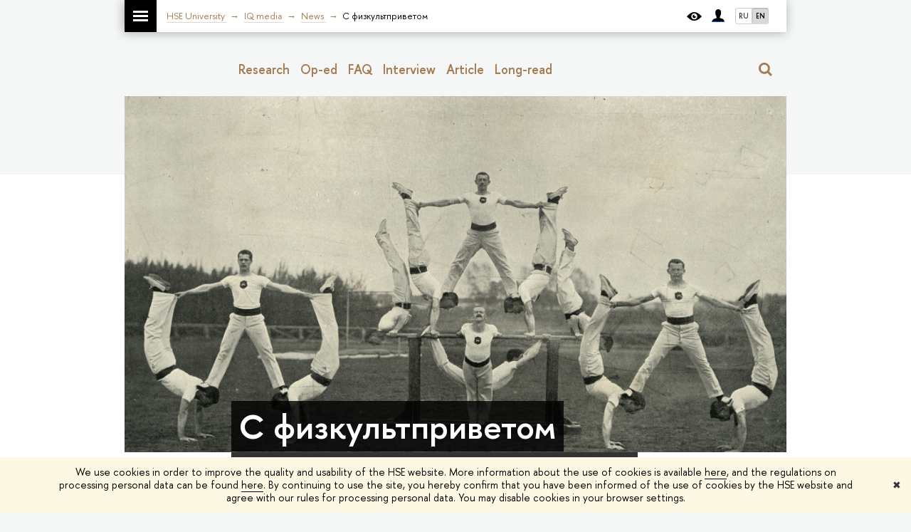

--- FILE ---
content_type: text/html; charset=utf-8
request_url: https://iq.hse.ru/en/news/324632529.html
body_size: 14121
content:
<!DOCTYPE html>
<html lang="en">
<head>
	<title>С физкультприветом – News – IQ media – HSE University</title>

	<meta charset="UTF-8">
	
		<meta name="theme-color" content="#1658DA"/>
	
	<meta name="viewport" content="width=device-width, initial-scale=1">
	<link rel="stylesheet" href="/f/src/global/css/sitemap.css">
	
		<link rel="stylesheet" href="/f/src/projects/iq/iq.css">
	
	<link rel="stylesheet" href="/f/src/global/css/fotorama.css" />
	<link rel="stylesheet" href="/f/src/global/css/vision.css" />

	
		<link href="http://iq.hse.ru/news/324632529.html" rel="canonical">
	
	<meta name="twitter:card" content="summary_large_image"><meta property="og:title" content="С физкультприветом">
	<meta name="mrc__share_title" content="С физкультприветом">
	<meta itemprop="name" content="С физкультприветом"><meta name="twitter:title" content="С физкультприветом"><meta name="description" content="10 фактов о физической активности работающих россиян"><meta property="og:description" content="10 фактов о физической активности работающих россиян">
	<meta name="mrc__share_description" content="10 фактов о физической активности работающих россиян">
	<meta itemprop="description" content="10 фактов о физической активности работающих россиян">
	<meta name="twitter:description" content="10 фактов о физической активности работающих россиян"><meta property="og:image" content="https://www.hse.ru/data/2019/12/16/1523547395/fizra-rossiyan.png">
	<meta itemprop="image" content="https://www.hse.ru/data/2019/12/16/1523547395/fizra-rossiyan.png">
	<link rel="image_src" href="https://www.hse.ru/data/2019/12/16/1523547395/fizra-rossiyan.png"><meta name="twitter:image" content=""><meta property="og:url" content="http://iq.hse.ru/news/324632529.html"><meta name="twitter:url" content="http://iq.hse.ru/news/324632529.html"><meta property="og:type" content="article">

	<script src="/f/src/global/js/hse.utils.js"></script>
	<script src="/f/src/global/js/cache/jquery-1.12.4.min/jquery.cookie/ctrlshifte/main/popup/sitemap.ajax/owl.carousel2.min/fotorama/universal/vision.js"></script>
	<script type="text/javascript" src="/f/src/global/node_modules/vanilla-lazyload/dist/lazyload.iife.min.js"></script>
	<link rel="stylesheet" href="/f/src/global/css/owl.carousel2.min.css">
	<style>
		.owl-item {
			margin-left: -1px; /*Safari bug fix*/
		}

		.events--video {
			height: 275px;
		}
		.events--video .events__item {
			width: 218px;
		}
		.owl-video .owl-stage {
			margin-left: -118px; /* хз как по-другому*/
		}
		@media (max-width: 767px) {
			.owl-video .owl-stage {
				margin-left: 0;
			}
		}
		.for-editor {
			float: right;
		}
		.i {
			font-style: italic;
			color: gray;
		}
		/*fluid video iframe*/
		.iframe_wrapper {
			display: block;
			position: relative;
			padding: 0 0 56.25%; /* 16:9 */
			height: 0;
		}
		.iframe_wrapper iframe, .iframe_wrapper img, .iframe_wrapper video {
			position: absolute;
			top: 0;
			left: 0;
			width: 100%;
			height: 100%;
		}

		.iframe_wrapper--16_9 {
		    padding: 0 0 56.25%; /* 16:9 */
		}

		.iframe_wrapper--3_2 {
		    padding: 0 0 66.667%; /* 3:2 */
		}

		.iframe_wrapper--3_2 {
		    padding: 0 0 75%; /* 4:3 */
		}

		.event__tag_box .event__date {
			float: left;
			margin-right: 1em;
		}

		.tag-set .rubric--tag {
			color: black;
		}

		.tag-set .rubric--tag:hover {
			color: #d2270b;
		}

		.figcaption, .js-news_share {
			position: relative;
			display: block;
			text-align: right;
			float: none;
			text-transform: uppercase;
			letter-spacing: 1px;
			font: 1.1rem/1.3 'HSE Sans', Arial, sans-serif;
			color: rgba(171,132,72,.4);
			margin-top: 8px;
		}

		@media (min-width: 996px) {
			.figcaption, .js-news_share {
				margin-left: -160px;
				margin-right: -160px;
			}
		}

		.from-social__item {
			display: inline-block;
			vertical-align: top;
		}

		.builder-section {
			margin-top: 1em;
		}

		/*Video*/
		.video-preview {
			position: relative;
			display: block;
		}

		.video-preview__img_div {
			height: 400px;
			background: #333;
		}

		.video-play {
			position: absolute;
			width: 150px;
			height: 150px;
			left: 50%;
			top: 50%;
			margin: -75px 0 0 -75px;
			background: url("/f/src/promo/play-big.png") no-repeat;
			opacity: .7;
		}

		.video-play_small {
			width: 50px;
			height: 50px;
			margin: -25px 0 0 -25px;
			background: url("/f/src/promo/play-small.png") no-repeat;
		}

		.video-preview:hover .video-play {
			-webkit-transition: opacity .35s ease 0s;
			transition: opacity .35s ease 0s;
			opacity: 1;
		}

		.promo-block__photo {
			position: relative;
		}
		.promo-block__photo * {
			color: #fff;
		}
		.photo-caption {
			position: absolute;
			bottom: 20px;
			left: 20px;
			font: 90%/1.3 'HSE Slab', serif;
			font-style: italic;
			color: #fff;
			text-shadow: 0 1px 3px rgba(0, 0, 0, 0.6);
		}
		.control_home_white {
			width: 45px;
			display: inline-flex;
			flex: 0 0 45px;
			align-items: center;
			justify-content: center;
			margin-right: 4px;
		}
	</style>
	<script>
	var lazyInst = new LazyLoad({
		elements_selector: ".lazy",
		threshold: Math.max($(window).height(), 300)
	});
	$(document).ready(function(){
		lazyInst.update();
		//scrolbar modal fix
		const outer = document.createElement('div');
		const inner = document.createElement('div');
		outer.style.overflow = 'scroll';
		document.body.appendChild(outer);
		outer.appendChild(inner);
		const scrollbarWidth = outer.offsetWidth - inner.offsetWidth;
		document.body.removeChild(outer);
		var style = document.createElement("style");
		style.appendChild(document.createTextNode(""));
		document.head.appendChild(style);

		function addCSSRule(sheet, selector, rules, index) {
			if(sheet.insertRule) {
				style.sheet.insertRule(selector + "{" + rules + "}", index);
			}
			else if(sheet.addRule) {
				style.sheet.addRule(selector, rules, index);
			}
		}
		if ($('.layout').height() > $(window).height()) {
			addCSSRule(document.styleSheets[0], ".cut .layout", "padding-right:" + scrollbarWidth +"px");
		}

		var owlSllider = $('.owl-slider');
		if (owlSllider && owlSllider.length) {
			owlSllider.owlCarousel({
				items: 1,
				startPosition: -1,
				dots: true,
				autoWidth: true,
				center: true,
				loop: true,
				margin: 20,
				stagePadding: 0,
				responsive : {
					0 : {
						autoWidth: false,
						margin: 10,
						stagePadding: 20,
					},
					768 : {
						autoWidth: false,
						margin: 10,
						stagePadding: 20,
					},
					996 : {
						autoWidth: true,
						margin: 20,
					}
				}
			});
			setTimeout(function(){
				owlSllider.trigger('next.owl.carousel',[700]);
			}, 1000);
		}

		var owlVideo = $('.owl-video');
		if (owlVideo && owlVideo.length) {
			$('.owl-video').owlCarousel({
				autoWidth: true,
				dots: false,
				center: true,
				loop: true,
				margin: 20,
				stagePadding: 0,
			});
		}
			//menu more/
			function collect() {
				var fitCount = 0;
				var menu = $(".js-nav_menu");
				var collectedSet;
				var submenu = $(".js-nav_popup")
				var ctr = menu.children().length;
				var varWidth = menu.children('.js-nav_more').outerWidth();
				submenu = $(".js-nav_popup").empty().append(menu.children(":not('.js-nav_more')").clone().css('display',''));
				if (menu) {
					var elemWidth = menu.width();
					menu.children().each(function() {
						varWidth += $(this).outerWidth();
						if(elemWidth > varWidth + 30) {
							fitCount++;
						}
					});
					menu.children().css('display','');
					submenu.children().css('display','').addClass('active');
					collectedSet = menu.children(":gt(" + (fitCount - 1 ) + "):not('.js-nav_more')");
					var subSet = submenu.children(":lt(" + (fitCount ) + "):not('.js-nav_more')");
					collectedSet.hide();
					subSet.hide().removeClass('active');
					if ( submenu.children('.active').length === 0 || ctr - 1 == fitCount) {
						$('.js-nav_more').hide();
					} else {
						$('.js-nav_more').css('display','');
					}

					/* submenu pos*/
					var bodyRect = document.body.getBoundingClientRect(),
						elemRect = submenu[0].getBoundingClientRect(),
						offset   = elemRect.right - bodyRect.right;
					if (offset >= 0) {
						submenu.css('right', '-' + offset + 10 + 'px');
					}
				}
			}


			var headerHeight = $('.header').height();
			var fixedHeaderPooint = headerHeight + $('.plashka').height();
			$('<div/>').addClass('header_helper is-hidden').insertBefore('header').css({'position':'relative','z-index':'-1', 'height': headerHeight + 'px'});
			$(window).on('scroll', function(){
				if($(window).scrollTop() <= fixedHeaderPooint) {
					$('.header').removeClass('header--scrolled');
					$('.header_helper').addClass('is-hidden');
				} else if(!$('.header').hasClass('header--scrolled') && ($(window).scrollTop() > fixedHeaderPooint)){
					$('.header').addClass('header--scrolled');
					$('.header_helper').removeClass('is-hidden');
				}
			});

			$('.js-nav_more').on('click', function(e){
				e.stopPropagation();
				if($(this).hasClass('menu__more--open')) {
					$(this).removeClass('menu__more--open');
				} else {
					$(this).addClass('menu__more--open');
				}
			});
			$(document).click(function(e) {
				$('.js-nav_more').removeClass('menu__more--open');
			});

			collect();
			$(window).resize(function(){
				collect();
			});

	});

	</script>
	<script type="text/javascript" src="/f/src/global/js/gibs.js"></script>
	<script type="text/javascript" src="/f/src/global/js/news.js"></script>
	
	
	
		
	       		
		
	
		
	       		
	

		
	
		
	       		
	

		
	
		
	       		
	

		
	

	
	
	

	<!-- counter --><script src="/f/gtm/ip"></script><script type='text/javascript'><!--
(function(w,d,s,l,i){w[l]=w[l]||[];w[l].push({'gtm.start':
	new Date().getTime(),event:'gtm.js'});var f=d.getElementsByTagName(s)[0],
	j=d.createElement(s),dl=l!='dataLayer'?'&l='+l:'';j.async=true;j.src=
	'https://www.googletagmanager.com/gtm.js?id='+i+dl;f.parentNode.insertBefore(j,f);
	})(window,document,'script','dataLayer','GTM-P6DCQX');
//-->
</script><!-- /counter -->
	
	
	

	<meta property="og:site_name" content="Научно-образовательный портал IQ" />




	<meta property="article:publisher" content="https://www.facebook.com/iqhseru/" />

<meta property="article:published_time" content="2019-12-16T12:55:00Z" />
<meta property="article:modified_time" content="2019-12-16T12:55:00Z" />


	<meta name="twitter:label1" content="Written by" />
	<meta name="twitter:data1" content="Svetlana Saltanova" />



<script type="application/ld+json">{"dateModified":"2019-12-16T12:55:00Z","author":{"url":"https://www.hse.ru//www.hse.ru/en/org/persons/179377239","name":"Svetlana Saltanova","@type":"Person"},"description":"10 фактов о физической активности работающих россиян","mainEntityOfPage":{"@id":"http://iq.hse.ru/en/","@type":"WebPage"},"image":{"url":"https://www.hse.ru/data/2019/12/16/1523547395/fizra-rossiyan.png","@type":"ImageObject"},"datePublished":"2019-12-16T12:55:00Z","@context":"https://schema.org","url":"http://iq.hse.ru/news/324632529.html","publisher":{"logo":{"url":"https://www.hse.ru/images/main_en/hse_ru_logo.png","@type":"ImageObject"},"name":"HSE","@type":"Organization"},"@type":"Article","headline":"С физкультприветом"}</script>

	
	<script src="https://www.hse.ru/f/src/global/js/job.js" async></script>
</head>

<body data-unit="177637215" data-lang="en">
	
	<div class="layout">
		
<!--noindex-->
	<div style="display:none;" class="browser_outdate">
		В старых версиях браузеров сайт может отображаться некорректно. Для оптимальной работы с сайтом рекомендуем воспользоваться современным браузером.
	</div>
	
	<div style="display:none;" class="gdpr_bar">
		<div class="gdpr_bar__inner">
			<noindex>
<p>We use cookies in order to improve the quality and usability of the HSE website. More information about the use of cookies is available <a href="https://www.hse.ru/en/cookie.html">here</a>, and the regulations on processing personal data can be found <a href="https://www.hse.ru/en/data_protection_regulation">here</a>. By&nbsp;continuing to use the site, you hereby confirm that you have been informed of the use of cookies by the HSE website and agree with our rules for processing personal data. You may disable cookies in your browser settings.</p>
</noindex>
			<span class="gdpr_bar__close">&#x2716;</span>
		</div>
	</div>
	
<!--/noindex-->

		<div class="sv-control">
			<div class="sv-control__block">
				<ul class="sv-control__list sv-size">
					<li data-type="size" data-value="normal" class="sv-control__item sv-control__item--s_normal active">A</li>
					<li data-type="size" data-value="medium" class="sv-control__item sv-control__item--s_medium">A</li>
					<li data-type="size" data-value="large" class="sv-control__item sv-control__item--s_large">A</li>
				</ul>
			</div>
			<div class="sv-control__block">
				<ul class="sv-control__list sv-spacing">
					<li data-type="spacing" data-value="normal" class="active sv-control__item sv-control__item--ls_normal">ABC</li>
					<li data-type="spacing" data-value="medium" class="sv-control__item sv-control__item--ls_medium">ABC</li>
					<li data-type="spacing" data-value="large" class="sv-control__item sv-control__item--ls_large">ABC</li>
				</ul>
			</div>
			<div class="sv-control__block">
				<ul class="sv-control__list sv-contrast">
					<li data-type="contrast" data-value="normal" class="sv-control__item sv-control__item---color1 active">А</li>
					<li data-type="contrast" data-value="invert" class="sv-control__item sv-control__item---color2">А</li>
					<li data-type="contrast" data-value="blue" class="sv-control__item sv-control__item---color3">А</li>
					<li data-type="contrast" data-value="beige" class="sv-control__item sv-control__item---color4">А</li>
					<li data-type="contrast" data-value="brown" class="sv-control__item sv-control__item---color5">А</li>
				</ul>
			</div>
			<div class="sv-control__block">
				<ul class="sv-control__list sv-image">
					<li data-type="image" data-value="on" class="sv-control__item sv-control__item--image_on active"></li>
					<li data-type="image" data-value="off" class="sv-control__item sv-control__item--image_off"></li>
				</ul>
			</div>
			<div class="sv-control__block">
				<div class="sv-off js-sv-off">
					Regular version of the site
				</div>
			</div>
		</div>
		<div class="plashka section is-mobile-up">
			<div class="section__inner plashka__inner header-top">
				<div class="right">
					<div class="header__controls">
						<span  class="control control_vision 1" itemprop="copy" title="For visually-impaired">
							<a style="color: inherit;" class="control_vision-link link link_no-underline" href="http://iq.hse.ru/en/?vision=enabled">						
		<svg width="21" height="12" viewBox="0 0 21 12" xmlns="http://www.w3.org/2000/svg"><title>vision</title><path d="M10.5 0c3.438 0 6.937 2.016 10.5 6.047-.844.844-1.383 1.375-1.617 1.594-.234.219-.805.703-1.711 1.453-.906.75-1.641 1.266-2.203 1.547-.563.281-1.305.578-2.227.891-.922.313-1.836.469-2.742.469-1.125 0-2.156-.141-3.094-.422-.938-.281-1.875-.766-2.813-1.453-.938-.688-1.672-1.273-2.203-1.758-.531-.484-1.328-1.273-2.391-2.367 2.031-2.031 3.836-3.539 5.414-4.523 1.578-.984 3.273-1.477 5.086-1.477zm0 10.266c1.156 0 2.148-.422 2.977-1.266.828-.844 1.242-1.844 1.242-3s-.414-2.156-1.242-3c-.828-.844-1.82-1.266-2.977-1.266-1.156 0-2.148.422-2.977 1.266-.828.844-1.242 1.844-1.242 3s.414 2.156 1.242 3c.828.844 1.82 1.266 2.977 1.266zm0-5.766c0 .438.141.797.422 1.078s.641.422 1.078.422c.313 0 .625-.109.938-.328v.328c0 .688-.234 1.273-.703 1.758-.469.484-1.047.727-1.734.727-.688 0-1.266-.242-1.734-.727-.469-.484-.703-1.07-.703-1.758s.234-1.273.703-1.758c.469-.484 1.047-.727 1.734-.727h.375c-.25.313-.375.641-.375.984z" fill="#1658DA"/></svg>
		<span style="display: none;">
			For visually-impaired
		</span>
	</a>
						</span>
						
        <a href="https://www.hse.ru/en/lkuser/" class="control control_user" title="User profile (HSE staff only)">
			<ins>
				<svg class="control_svg" width="17" height="18" viewBox="0 0 17 18" xmlns="http://www.w3.org/2000/svg"><path class="control__path" d="M13.702 13.175c.827.315 1.486.817 1.978 1.506.492.689.738 1.467.738 2.333h-16.419c0-1.417.532-2.5 1.595-3.248.394-.276 1.358-.591 2.894-.945.945-.118 1.457-.374 1.536-.768.039-.157.059-.61.059-1.358 0-.118-.039-.217-.118-.295-.157-.157-.315-.433-.472-.827-.079-.315-.157-.787-.236-1.417-.157.039-.285-.02-.384-.177-.098-.157-.177-.364-.236-.62l-.089-.443c-.157-.866-.098-1.28.177-1.24-.118-.157-.217-.532-.295-1.122-.118-.866-.059-1.634.177-2.303.276-.748.768-1.319 1.476-1.713.709-.394 1.476-.571 2.303-.532.787.039 1.506.276 2.156.709.65.433 1.093 1.024 1.329 1.772.197.551.217 1.319.059 2.303-.079.472-.157.768-.236.886.118-.039.207 0 .266.118.059.118.079.266.059.443l-.059.472c-.02.138-.049.246-.089.325l-.118.413c-.039.276-.108.472-.207.591-.098.118-.226.157-.384.118-.079.866-.217 1.476-.413 1.831 0 .039-.069.138-.207.295-.138.157-.207.256-.207.295v.65c0 .394.039.689.118.886.079.197.354.354.827.472.276.118.679.217 1.211.295.532.079.935.177 1.211.295z" fill="#0F2D69"/></svg>
			</ins>
        </a>

						
	
		<ul class="control_lang2"><li class="control_lang2_item first_child">
					<a class="link link_no-visited link_no-underline" href="http://iq.hse.ru/news/">
						RU
					</a>
				</li><li class="control_lang2_item activated last_child">
					<a class="link link_no-visited link_no-underline" href="http://iq.hse.ru/en/news/">
						EN
					</a>
				</li></ul>
	

					</div>
				</div>

				<div class="left">
					<div class="control control_sitemap">
						<div class="control_sitemap__line"></div>
					</div>
				</div>

				<div class="header_body">
					<div class="header_breadcrumb">
						<div class="header_breadcrumb__inner no_crumb_arrow">
							
								<ul class="header_breadcrumb__list">
									
										<li class="header_breadcrumb__item">
											
												<a class="link header_breadcrumb__link" href="//www.hse.ru/en/">
													<span>HSE University</span>
												</a>
											
										</li>
									
										<li class="header_breadcrumb__item">
											
												<a class="link header_breadcrumb__link" href="http://iq.hse.ru/en/">
													<span>IQ media</span>
												</a>
											
										</li>
									
										<li class="header_breadcrumb__item">
											
												<a class="link header_breadcrumb__link" href="http://iq.hse.ru/en/news/">
													<span>News</span>
												</a>
											
										</li>
									
										<li class="header_breadcrumb__item">
											
												<span class="header_breadcrumb__current">
													<span>С физкультприветом</span>
												</span>
											
										</li>
									
								</ul>
							
						</div>
					</div>
				</div>
			</div>
		</div>

		<!-- plashka end-->
		<header class="header section section--transparent">
			<div class="header__inner section__inner">
				<div class="logo header__logo" style="flex-shrink: 0;">
					<a style="flex-shrink: 0;" class="u-no_underline logo__link" href="http://iq.hse.ru/en/">
						
						
						
						
						
					</a>
				</div>
				<div class="menu js-mobile_popup">
					<div class="plashka section menu__plashka">
						<div class="section__inner plashka__inner">
							<div style="width: auto;" class="left">
								<div class="header__controls">
									<a class="control control_home_white" href="https://www.hse.ru/en/">
										<ins>
											<svg xmlns="http://www.w3.org/2000/svg" width="30" height="30" viewBox="0 0 309 309" fill="none"><path fill-rule="evenodd" clip-rule="evenodd" d="M68.4423 26.0393C93.7686 9.06174 123.545 0 154.005 0C194.846 0 234.015 16.275 262.896 45.2451C291.777 74.2153 308.005 113.508 308.01 154.481C308.013 185.039 298.984 214.911 282.065 240.321C265.145 265.731 241.094 285.537 212.953 297.234C184.813 308.931 153.847 311.993 123.972 306.034C94.0966 300.074 66.6537 285.361 45.1138 263.755C23.5739 242.148 8.90442 214.619 2.96053 184.649C-2.98335 154.678 0.0653089 123.612 11.721 95.3799C23.3767 67.1476 43.1159 43.0168 68.4423 26.0393ZM180.336 140.561C212.051 151.8 224.284 177.329 224.284 215.345V255.047H99.593V48.1729H154.908C175.847 48.1729 184.602 51.8575 194.493 59.5386C208.902 70.8654 211.166 87.3096 211.166 95.5561C211.299 106.453 207.484 117.028 200.43 125.316C195.128 132.023 188.214 137.269 180.336 140.561ZM196.038 211.485C196.038 168.722 182.396 145.328 147.339 145.328V134.927H147.553C152.962 134.963 158.306 133.751 163.173 131.385C168.041 129.018 172.301 125.561 175.624 121.28C182.066 113.463 183.387 106.093 183.688 99.5137H147.582V89.3566H183.378C182.573 82.4432 179.883 75.8863 175.604 70.4072C167.413 60.1917 155.812 58.4761 148.175 58.4761H127.771V243.779H147.582V174.57H173.554V243.652H196.038V211.485Z" fill="#0F2D69"></path></svg>
										</ins>
									</a>
									
									
	
		<ul class="control_lang2"><li class="control_lang2_item first_child">
					<a class="link link_no-visited link_no-underline" href="http://iq.hse.ru/news/">
						RU
					</a>
				</li><li class="control_lang2_item activated last_child">
					<a class="link link_no-visited link_no-underline" href="http://iq.hse.ru/en/news/">
						EN
					</a>
				</li></ul>
	

								</div>
							</div>
							<div class="right">
								<div class="control">
									<div class="burger burger--close js-control_menu_close"></div>
								</div>
							</div>
						</div>
					</div>
					<ul class="nav nav--horiz menu__nav js-nav_menu">
						
							<li class="nav__item menu__item">
								<a href="https://iq.hse.ru/en/research" class="nav__link link">
									Research
									
								</a>
								
							</li>
						
							<li class="nav__item menu__item">
								<a href="https://iq.hse.ru/en/news/oped/" class="nav__link link">
									Op-ed
									
								</a>
								
							</li>
						
							<li class="nav__item menu__item">
								<a href="https://iq.hse.ru/en/news/faq/" class="nav__link link">
									FAQ
									
								</a>
								
							</li>
						
							<li class="nav__item menu__item">
								<a href="https://iq.hse.ru/en/news/interview/" class="nav__link link">
									Interview
									
								</a>
								
							</li>
						
							<li class="nav__item menu__item">
								<a href="https://iq.hse.ru/en/news/article/" class="nav__link link">
									Article
									
								</a>
								
							</li>
						
							<li class="nav__item menu__item">
								<a href="https://iq.hse.ru/en/news/lread/" class="nav__link link">
									Long-read
									
								</a>
								
							</li>
						

						<li class="nav__item menu__item menu__more js-nav_more">
							<span class="js-nav_popup_control menu__control">...</span>
							<ul class="nav bubble menu__bubble js-nav_popup">

							</ul>
						</li>
					</ul>
					<div class="search menu__search">
							<div class="is-mobile-up">
								
		<div class="control control_search" title="Search">
			<ins class="popup_opener">
				<svg class="control_svg" width="19" height="19" viewBox="0 0 19 19" xmlns="http://www.w3.org/2000/svg"><path class="control__path" d="M12.927 7.9c0-1.384-.492-2.568-1.476-3.552s-2.168-1.476-3.552-1.476-2.568.492-3.552 1.476-1.476 2.168-1.476 3.552.492 2.568 1.476 3.552 2.168 1.476 3.552 1.476 2.568-.492 3.552-1.476 1.476-2.168 1.476-3.552zm4.053 11.1l-4.603-4.592c-1.339.928-2.832 1.391-4.477 1.391-1.07 0-2.093-.208-3.069-.623-.976-.415-1.818-.976-2.525-1.683-.707-.707-1.268-1.549-1.683-2.525-.415-.976-.623-1.999-.623-3.069 0-1.07.208-2.093.623-3.069.415-.976.976-1.818 1.683-2.525.707-.707 1.549-1.268 2.525-1.683.976-.415 1.999-.623 3.069-.623 1.07 0 2.093.208 3.069.623.976.415 1.818.976 2.525 1.683.707.707 1.268 1.549 1.683 2.525.415.976.623 1.999.623 3.069 0 1.646-.464 3.138-1.391 4.477l4.603 4.603-2.031 2.02z" fill="#0F2D69"/></svg>
			</ins>
			<div class="popup popup_search not_display">
				<div class="popup__inner">
					<div class="search-form">
					<form action="http://iq.hse.ru/en/search/search.html">
						<div class="search-form__button">
							<button class="button button_grey">Search</button>
						</div>
						<div class="search-form__input">
							<input type="text" name="text" placeholder="Key words, topics, authors, titles…" class="input input100 input_mr"/>
							<input type="hidden" name="searchid" value="2284688"/>
							<input type="hidden" name="simple" value="1"/>
						</div>
					</form>
					</div>
					<div class="popup__block popup__block_indent">
						<a href="https://www.hse.ru/en/search/search.html?simple=0" class="link link_dark no-visited">Advanced search</a>
						<span class="b-adv-search"></span>
					</div>
				</div>
			</div>
		</div>

							</div>
							<form class="search__form is-mobile-only" action="https://www.hse.ru/en/search/index.html">
								<input type="search" class="search__input" name="text" />
								<input type="submit" class="search__button" value title="Search" />
								<input type="hidden" name="searchid" value="2284688">
								<input type="hidden" name="simple" value="1">
							</form>
							<!--form class="search__form" action="http://iq.hse.ru/en/search/search.html">
								<input type="search" class="search__input" name="text" />
								<input type="submit" class="search__button" value title="Search" />
							</form-->
					</div>
				</div>
				<div class="burger header__burger is-mobile-only js-control_menu_open">
					<span class="burger__line"></span>
				</div>
			</div>
		</header>
	<section class="section section--preview">
		<div class="section__inner">
			<div class="events">
				
					<div>
					<div style="background-image: url('/data/2019/12/16/1523547395/4iStock-1166633394.jpg')" class="card card--preview">

					</div>
					<h1 class="card__title title title--large"><span class="title__link headline">С физкультприветом</span></h1>
					
						<div class="card__text subtitle"><span class="headline">10 фактов о физической активности работающих россиян</span></div>
					
					
					</div>
				
				

				<div class="events__content post post_first">

					

					
						
			
	 
	<div class="builder-section builder-section--with_indent0">
		
		<p class="lead-in">Занимающихся физкультурой в России всё больше, но по-прежнему мало. Среди работающих женщин их только четверть, среди мужчин &mdash; менее трети. Дело в лени или недостатке денег? Не хватает спортзалов или свободного времени? Что стимулирует двигательную активность, и дотягиваем ли до международных стандартов? Ответы &mdash; в новом <a href="https://voprstat.elpub.ru/jour/article/view/1014" target="_blank" rel="nofollow">исследовании</a> ВШЭ. IQ.HSE выбрал из него 10 наиболее интересных фактов.</p>

<p>Сотрудники департамента прикладной экономики НИУ ВШЭ <a href="https://www.hse.ru/org/persons/65017" target="_blank">Наталья Хоркина</a> и <a href="https://www.hse.ru/org/persons/46721574/timetable" target="_blank">Марина Лопатина</a> проследили, как с 2011 до 2017 года изменился уровень физической активности работающего населения России. Анализировались итоги опросов, проведенных Левада-Центром* по заказу ВШЭ среди мужчин 25&ndash;60 лет и женщин 25&ndash;55 лет, трудящихся по найму, индивидуально или на собственных предприятиях.</p>

<p>В 2011-м физические упражнения не реже одного раза в неделю делали около 20% и женщин и мужчин. К 2017 году значение этого показателя для женщин увеличилось незначительно &mdash; до 25%, для мужчин более существенно &mdash; до 31%.</p>

<p>Тенденция позитивная, комментируют исследователи, но доля физически активных занятых россиян пока еще остается ниже среднеевропейского уровня.</p>

<div class="incut">
<h6>Физические нагрузки работающего населения России не соответствуют нормам Всемирной организации здравоохранения</h6>

<p>Для укрепления здоровья эксперты ВОЗ <a href="http://www.who.int/dietphysicalactivity/factsheet_recommendations/en/" target="_blank" rel="nofollow">рекомендуют</a> взрослым людям уделять еженедельно минимум 150 минут физупражнениям средней интенсивности (например, стандартные отжимания, приседания, медленный бег, быстрая ходьба, расслабленная езда на велосипеде) или не меньше 75 минут &mdash; высокой интенсивности (бег, плавание, езда на велосипеде в быстром темпе, аэробика, командные игры).</p>

<p>В РФ почти 60% физически активных и работающих мужчин занимаются физкультурой и спортом не менее трех раз в неделю, однако каждый раз сравнительно недолго &mdash; в основном 15&ndash;30 минут. У большинства женщин занятия реже, но продолжительнее &mdash; от получаса до часа.</p>
</div>

<div class="incut">
<h6>Мешают спорту дефицит времени, лень и нехватка денег</h6>

<p>На проблему свободного времени указали 32% женщин и 29% &mdash; мужчин. За занятостью идут лень и недостаток средств для покупки спортинвентаря или оплаты занятий. Замыкают список ограничителей отсутствие интереса, уверенность, что &laquo;мне это не нужно&raquo; и наличие вредных привычек (курение, употребление алкоголя). Последний стоп-фактор исключительно мужской &mdash; среди причин, препятствующих активному образу жизни, женщины его не упоминают.</p>
</div>

<div class="incut">
<h6>Желание быть в форме не зависит от состояния здоровья</h6>

<p>Около 80% участников опросов, считающих свое здоровье плохим, физические упражнения игнорируют. Среди тех, кто на здоровье не жалуется (называет его хорошим или очень хорошим) картина не сильно отличается: не занимаются физкультурой свыше 60%.</p>
</div>

<div class="incut">
<h6>Проблем со спортивной инфраструктурой нет, но использовать ее граждане не спешат</h6>

<p>Почти 100% опрошенных уверено, что в стране все в порядке с наличием финтес-центров, спортплощадок и спортзалов, в том числе по месту работы или учебы. Однако посещают их далеко не все. Около 60% предпочитают упражнения в домашних условиях. Самые непопулярные места для занятий у женщин &mdash; спортзалы при работе или учебе, мужчины меньше всего любят бассейны.<br />
&nbsp;</p>
</div>

<h6>Где в России занимаются физкультурой и спортом (2017, % от общего числа работающих мужчин и женщин)</h6>

	</div>


		
			
	
		<head>
		<!-- amCharts javascript sources -->
		<script src="https://cdn.amcharts.com/lib/3/amcharts.js"></script>
		<script src="https://cdn.amcharts.com/lib/3/serial.js"></script>
		
		<style>
		body {
		
		}
		</style>

		<!-- amCharts javascript code -->
		<script>
		AmCharts.makeChart("chartdiv",
			{
			    "type": "serial",
			    "categoryField": "category",
			    "rotate": true,
			    "sequencedAnimation": false,
			    "backgroundAlpha": 0.8,
			    "fontSize": 13,
			    "categoryAxis": {
			        "autoWrap": true,
			        "gridPosition": "start"
			    },
			    "trendLines": [],
			    "graphs": [
			        {
			            "accessibleLabel": "[[title]]  [[value]]",
			            "balloonText": "[[title]] :[[value]]",
			            "fillAlphas": 1,
			            "id": "AmGraph-1",
			            "lineColor": "#DEC1A4",
			            "title": "\u041c\u0443\u0436\u0447\u0438\u043d\u044b",
			            "type": "column",
			            "valueField": "column-1"
			        },
			        {
			            "accessibleLabel": "[[title]] [[value]]",
			            "balloonText": "[[title]] :[[value]]",
			            "fillAlphas": 1,
			            "id": "AmGraph-2",
			            "lineColor": "#007AC5",
			            "title": "\u0416\u0435\u043d\u0449\u0438\u043d\u044b",
			            "type": "column",
			            "valueField": "column-2"
			        }
			    ],
			    "guides": [],
			    "valueAxes": [
			        {
			            "id": "ValueAxis-1",
			            "title": ""
			        }
			    ],
			    "allLabels": [],
			    "balloon": [],
			    "legend": {
			        "enabled": true,
			        "useGraphSettings": true
			    },
			    "titles": [
			        {
			            "id": "Title-1",
			            "size": 15,
			            "text": ""
			        }
			    ],
			    "dataProvider": [
			        {
			            "category": "\u0414\u043e\u043c\u0430",
			            "column-1": "57",
			            "column-2": "58.6"
			        },
			        {
			            "category": "\u0412 \u043f\u0430\u0440\u043a\u0435, \u0432 \u0441\u043a\u0432\u0435\u0440\u0435",
			            "column-1": "13.8",
			            "column-2": "14.4"
			        },
			        {
			            "category": "\u041d\u0430 \u0441\u043f\u043e\u0440\u0442\u0438\u0432\u043d\u043e\u0439 \u043f\u043b\u043e\u0449\u0430\u0434\u043a\u0435",
			            "column-1": "12.22",
			            "column-2": "7.9"
			        },
			        {
			            "category": "\u0412 \u0441\u043f\u043e\u0440\u0442\u0437\u0430\u043b\u0435 \u043d\u0430 \u0440\u0430\u0431\u043e\u0442\u0435,\n\u0432 \u0443\u0447\u0435\u0431\u043d\u043e\u043c \u0437\u0430\u0432\u0435\u0434\u0435\u043d\u0438\u0438",
			            "column-1": "13.3",
			            "column-2": "6.8"
			        },
			        {
			            "category": "\u0412 \u0431\u0430\u0441\u0441\u0435\u0439\u043d\u0435",
			            "column-1": "7",
			            "column-2": "11.8"
			        },
			        {
			            "category": "\u0412 \u0441\u043f\u043e\u0440\u0442\u0438\u0432\u043d\u043e\u043c \u0446\u0435\u043d\u0442\u0440\u0435",
			            "column-1": "18.5",
			            "column-2": "23.4"
			        }
			    ]
			}
		);
		</script>
	</head>
	<body>
		<div id="chartdiv" style="width: 700px; height: 400px;" ></div>
	</body>


		
			
	 
	<div class="builder-section builder-section--with_indent0">
		
		<div class="incut">
<h6>Свыше 80% занятых россиян денег на физкультуру не тратят</h6>

<p>На оплату абонемента в спортзал, приобретение инвентаря и формы чаще всего уходит 1&ndash;3 тыс. руб. в месяц. Вопрос денег для многих снимается домашними упражнениями. В итоге, подавляющее большинство не считает физкультуру грузом для семейного бюджета, а больше 80% говорят, что она для них бесплатна.</p>
</div>

<div class="incut">
<h6>Размер среднедушевого дохода сказывается на склонности к занятиям физкультурой и спортом</h6>

<p>Чем выше материальное обеспечение человека, тем он физически активнее. Наиболее явно это прослеживается у мужчин. По результатам опросов, семейный доход 34% мужчин и 30% женщин, занимающихся физкультурой и спортом, превышает 25 тыс. руб. в месяц на одного члена семьи.</p>
</div>

<div class="incut">
<h6>Дети влияют на физическую активность родителей по-разному</h6>

<p>С увеличением числа детей в семье мужчины меньше времени уделяют физкультуре и спорту, а доля физически активных женщин, наоборот, растет и достигает наибольшего значения при максимальном количестве детей (трое и более).</p>
</div>

<div class="incut">
<h6>Занятия физкультурой и спортом не зависят от продолжительности рабочей недели</h6>

<p>Недостаток свободного времени практически каждый третий участник опросов назвал основным препятствием на пути к физической подготовке. Но так ли это? Исследование показало, что работа спорту не мешает: доли занимающихся почти одинаковы среди тех, кто трудится меньше 40 часов в неделю, и тех, кто работает дольше. Мужчин в обеих группах около 32%, женщин &mdash; 23%.</p>
</div>

<div class="incut">
<h6>Жизнь в городе стимулирует к движению и определяет физкультпоказатели россиян</h6>

<p>Физически активных людей в городах больше, чем в сельской местности: мужчин &mdash; в 1,3 раза, женщин &mdash; в 1,1 раза. В крупных населенных пунктах круг возможностей шире (развитая спортивная инфраструктура, общедоступные мероприятия &mdash; мастер-классы, соревнования и т.п.). В то же время, по оценкам исследователей, &laquo;доля физически активных горожан практически не зависит от размеров города&raquo;, то есть стимулируют не его масштабы (миллионник это или небольшой райцентр), а сам факт городской жизни.</p>
</div>

<p><strong>IQ</strong></p>

<div class="event_credit__title">Авторы исследования:</div>

<div class="column column-2">
<div class="column__item">
<div class="event_credit__item"><a href="https://www.hse.ru/org/persons/65017">Наталья Хоркина</a>, доцент департамента прикладной экономики факультета экономических наук НИУ ВШЭ</div>
</div>

<div class="column__item">
<div class="event_credit__item"><a href="https://www.hse.ru/org/persons/46721574/timetable">Марина Лопатина</a>, аспирант департамента прикладной экономики факультета экономических науки НИУ ВШЭ</div>
</div>
</div>

<p><span style="font-size: x-small;">*&nbsp;Решением Минюста РФ Левада-Центр включён в реестр некоммерческих организаций, выполняющих функции иностранного агента.</span></p>

	</div>


		
					

					


					<div class="i with-indent2">
						
							
								Author:
							
							<a class="link_no-underline" href="//www.hse.ru/en/org/persons/179377239">Svetlana Saltanova</a>,
						
						December 16, 2019
					</div>

					<div class="i with-indent2">
						
							
								<a class="link_no-underline" href="http://iq.hse.ru/en/news/author/179377239">
									All texts by
								</a>
							
						
					</div>

					
	

					<style type="text/css">
	.ya-share2 {
		margin-top: 2em;
	}
	.ya-share2__item a {
		border-bottom-width: 0px;
	}
	li.ya-share2__item:before {
		content: none;
	}
</style>
<script type="text/javascript" src="//yastatic.net/share2/share.js" charset="utf-8"></script>
<div class="ya-share2" data-services="vkontakte,telegram" data-limit="6" data-lang="en"></div>


					<hr/>

					
				</div>
			</div>
		</div>
	</section>

	

	
		
	
		
	
		
	
		
	
		
			
	<section class="section section--related">
		<div class="section__inner">
			<div class="title title--related section__title">Spotlight</div>
			<div class="events flex flex--gap">
				
					
	<div class="events__item flex__item flex__item--4">
		
			<a class="u-no_underline iframe_wrapper events__img lazy" href="https://iq.hse.ru/en/news/732794117.html" data-bg="url('/pubs/share/direct/819541661.jpeg')"></a>
		

		
			<div class="events__rubric rubric">
				
					<div class="rubric">
						<a href="http://iq.hse.ru/en/news/culture/">Culture</a>
					</div>
				
					<div class="rubric">
						<a href="http://iq.hse.ru/en/news/lread/">Long-read</a>
					</div>
				
			</div>
		

		<div class="events__title title">
			<a class="title__link" href="https://iq.hse.ru/en/news/732794117.html">
				
					'Canonisation' of Fanfiction
				
			</a>
		</div>

		
			<div class="events__text">
				
					<p>How fan creations are reshaping cultural canons</p>

				
			</div>
		
		
			<div class="date">August 19, 2022</div>
		
	</div>

				
					
	<div class="events__item flex__item flex__item--4">
		
			<a class="u-no_underline iframe_wrapper events__img lazy" href="https://iq.hse.ru/en/news/712261908.html" data-bg="url('/pubs/share/direct/785191965.jpg')"></a>
		

		
			<div class="events__rubric rubric">
				
					<div class="rubric">
						<a href="http://iq.hse.ru/en/news/sociology/">Sociology</a>
					</div>
				
					<div class="rubric">
						<a href="http://iq.hse.ru/en/news/interview/">Interview</a>
					</div>
				
			</div>
		

		<div class="events__title title">
			<a class="title__link" href="https://iq.hse.ru/en/news/712261908.html">
				
					'We construct a portrait of Russian society'
				
			</a>
		</div>

		
			<div class="events__text">
				
					<p>Sociologist Svetlana Mareeva describes &#39;typical Russians&#39; and discusses some of the opportunities, risks and inequalities in Russian society</p>

				
			</div>
		
		
			<div class="date">August 01</div>
		
	</div>

				
					
	<div class="events__item flex__item flex__item--4">
		
			<a class="u-no_underline iframe_wrapper events__img lazy" href="https://iq.hse.ru/en/news/712264250.html" data-bg="url('/pubs/share/direct/741578297.jpg')"></a>
		

		
			<div class="events__rubric rubric">
				
					<div class="rubric">
						<a href="http://iq.hse.ru/en/news/psych/">Psychology</a>
					</div>
				
					<div class="rubric">
						<a href="http://iq.hse.ru/en/news/research/">Research</a>
					</div>
				
			</div>
		

		<div class="events__title title">
			<a class="title__link" href="https://iq.hse.ru/en/news/712264250.html">
				
					People Do Not See Spelling Mistakes as a Sign of Limited Intellect
				
			</a>
		</div>

		
			<div class="events__text">
				
					<p>Poor spelling and punctuation are not a major factor in the perception of intelligence</p>

				
			</div>
		
		
			<div class="date">August 01</div>
		
	</div>

				
			</div>
		</div>
	</section>

			


		<footer class="footer section">
			<div class="section__inner footer__inner">
				<div class="flex">
					<div class="flex__item flex__item--3">
						<div class="logo logo--footer">
							<a class="u-no_underline logo__link footer__logo_link" href="http://iq.hse.ru/en/">
									
									
									
									
									
							</a>
							<div class="footer__logo_text">
								
								
								
								
							</div>
						</div>
					</div>
					
						<div class="flex__item flex__item--4">
<p><strong><a class="link link_white" href="https://iq.hse.ru/en/about">About us</a></strong></p>

<p><strong>Editorial team:</strong></p>

<p>Daniil Kuznetsov, editor-in-chief</p>

<p>Maria Sapozhnikova, editor</p>

<p>Marina Selina, editor</p>

<p>Olga Sobolevskaya, editor</p>
</div>

<div class="flex__item flex__item--3">
<p><strong>Contacts:</strong></p>

<p><a class="link link_white" href="mailto:iq@hse.ru">iq@hse.ru</a></p>

<p>+7&nbsp;495&nbsp;531-00-31 ext. 11661</p>
</div>

					
				</div>
				<div class="for-editor"><a class="link_btm_editor" href="https://www.hse.ru/adm/edit/edit.html?goto=%2AaHR0cDovL2lxLmhzZS5ydS9lbi9uZXdzLzMyNDYzMjUyOS5odG1sP19yPTIwOTIyODUxNzY5NzA0%5ENjM0LjIyNzU%3D%5E&id=324632529&cid=20045&addon_name=default&newportal=1">Edit</a></div>
				<div class="copyright">&copy; 1993&ndash;2026 HSE University</div>
			</div>
		</footer>
		</div>

</body>
</html>

--- FILE ---
content_type: text/css; charset=utf-8
request_url: https://iq.hse.ru/f/src/projects/iq/iq.css
body_size: 23965
content:
@charset "UTF-8";
@font-face {
	font-family: HSE Slab;
	src: url(/f/src/global/fonts/HSESlab-Regular.woff2) format("woff2"), url(/f/src/global/fonts/HSESlab-Regular.woff) format("woff");
	font-weight: 400;
	font-style: normal;
}

@font-face {
	font-family: HSE Slab;
	src: url(/f/src/global/fonts/HSESlab-Black.woff2) format("woff2"), url(/f/src/global/fonts/HSESlab-Black.woff) format("woff");
	font-weight: 900;
	font-style: normal;
}

@font-face {
	font-family: HSE Slab;
	src: url(/f/src/global/fonts/HSESlab-Italic.woff2) format("woff2"), url(/f/src/global/fonts/HSESlab-Italic.woff) format("woff");
	font-weight: 400;
	font-style: italic;
}

@font-face {
	font-family: HSE Sans;
	src: url(/f/src/global/fonts/HSESans-Thin.woff2) format("woff2"), url(/f/src/global/fonts/HSESans-Thin.woff) format("woff");
	font-weight: 100;
	font-style: normal;
}

@font-face {
	font-family: HSE Sans;
	src: url(/f/src/global/fonts/HSESans-Regular.woff2) format("woff2"), url(/f/src/global/fonts/HSESans-Regular.woff) format("woff");
	font-weight: 400;
	font-style: normal;
}

@font-face {
	font-family: HSE Sans;
	src: url(/f/src/global/fonts/HSESans-SemiBold.woff2) format("woff2"), url(/f/src/global/fonts/HSESans-SemiBold.woff) format("woff");
	font-weight: 700;
	font-style: normal;
}

@font-face {
	font-family: HSE Sans;
	src: url(/f/src/global/fonts/HSESans-Bold.woff2) format("woff2"), url(/f/src/global/fonts/HSESans-Bold.woff) format("woff");
	font-weight: 800;
	font-style: normal;
}

@font-face {
	font-family: HSE Sans;
	src: url(/f/src/global/fonts/HSESans-Black.woff2) format("woff2"), url(/f/src/global/fonts/HSESans-Black.woff) format("woff");
	font-weight: 900;
	font-style: normal;
}

@font-face {
	font-family: HSE Sans;
	src: url(/f/src/global/fonts/HSESans-Italic.woff2) format("woff2"), url(/f/src/global/fonts/HSESans-Italic.woff) format("woff");
	font-weight: normal;
	font-style: italic;
}

/*! normalize.css v7.0.0 | MIT License | github.com/necolas/normalize.css */
html {
	line-height: 1.15;
	-ms-text-size-adjust: 100%;
	-webkit-text-size-adjust: 100%;
}

body {
	margin: 0;
}

article, aside, footer, header, nav, section {
	display: block;
}

h1 {
	font-size: 2em;
	margin: .67em 0;
}

figcaption, figure, main {
	display: block;
}

figure {
	margin: 1em 40px;
}

hr {
	-webkit-box-sizing: content-box;
	        box-sizing: content-box;
	height: 0;
	overflow: visible;
}

pre {
	font-family: monospace,monospace;
	font-size: 1em;
}

a {
	background-color: transparent;
	-webkit-text-decoration-skip: objects;
}

abbr[title] {
	border-bottom: none;
	text-decoration: underline;
	-webkit-text-decoration: underline dotted;
	        text-decoration: underline dotted;
}

b, strong {
	font-weight: inherit;
}

b, strong {
	font-weight: bolder;
}

code, kbd, samp {
	font-family: monospace,monospace;
	font-size: 1em;
}

dfn {
	font-style: italic;
}

mark {
	background-color: #ff0;
	color: #000;
}

small {
	font-size: 80%;
}

sub, sup {
	font-size: 75%;
	line-height: 0;
	position: relative;
	vertical-align: baseline;
}

sub {
	bottom: -.25em;
}

sup {
	top: -.5em;
}

audio, video {
	display: inline-block;
}

audio:not([controls]) {
	display: none;
	height: 0;
}

img {
	border-style: none;
}

svg:not(:root) {
	overflow: hidden;
}

button, input, optgroup, select, textarea {
	font-family: sans-serif;
	font-size: 100%;
	line-height: 1.15;
	margin: 0;
}

button, input {
	overflow: visible;
}

button, select {
	text-transform: none;
}

[type=reset], [type=submit], button, html [type=button] {
	-webkit-appearance: button;
}

[type=button]::-moz-focus-inner, [type=reset]::-moz-focus-inner, [type=submit]::-moz-focus-inner, button::-moz-focus-inner {
	border-style: none;
	padding: 0;
}

[type=button]:-moz-focusring, [type=reset]:-moz-focusring, [type=submit]:-moz-focusring, button:-moz-focusring {
	outline: 1px dotted ButtonText;
}

fieldset {
	padding: .35em .75em .625em;
}

legend {
	-webkit-box-sizing: border-box;
	        box-sizing: border-box;
	color: inherit;
	display: table;
	max-width: 100%;
	padding: 0;
	white-space: normal;
}

progress {
	display: inline-block;
	vertical-align: baseline;
}

textarea {
	overflow: auto;
}

[type=checkbox], [type=radio] {
	-webkit-box-sizing: border-box;
	        box-sizing: border-box;
	padding: 0;
}

[type=number]::-webkit-inner-spin-button, [type=number]::-webkit-outer-spin-button {
	height: auto;
}

[type=search] {
	-webkit-appearance: textfield;
	outline-offset: -2px;
}

[type=search]::-webkit-search-cancel-button, [type=search]::-webkit-search-decoration {
	-webkit-appearance: none;
}

::-webkit-file-upload-button {
	-webkit-appearance: button;
	font: inherit;
}

details, menu {
	display: block;
}

summary {
	display: list-item;
}

canvas {
	display: inline-block;
}

template {
	display: none;
}

[hidden] {
	display: none;
}
/* Copyright Art. Lebedev | http://www.artlebedev.ru/ */
/* Updated 2014-03-25 by dy */
/* Измененный */
/* HTML */
html {
	font-size: 62.5%;
}

html, body {
	height: 100%;
}

body {
	margin: 0;
	padding: 0;
	background: white;
	color: black;
	font: 160%/1.55 "HSE Sans", "Helvetica Neue", Arial, sans-serif;
}

@media (max-width: 767px) {
	body {
		-webkit-text-size-adjust: none;
	}
}

img {
	margin: 0;
	border-width: 0;
	padding: 0;
	max-width: 100%;
	height: auto;
}

iframe {
	max-width: 100%;
}

ins {
	text-decoration: none;
}

label[disabled="true"] {
	opacity: 0.4;
}

sup {
	position: relative;
	top: -0.45em;
	line-height: 0;
	vertical-align: baseline;
	font-size: 85%;
}

h2 sup, h3 sup, .h2 sup {
	font-family: "HSE Sans", "Helvetica Neue", Arial, sans-serif;
	left: .25em;
	font-size: 55%;
	font-weight: normal;
	color: #898989;
}

h3 sup {
	color: #000;
}

sub {
	position: relative;
	line-height: 0;
	vertical-align: baseline;
	top: 0.2em;
}

hr {
	border: none;
	border-top: 1px solid #E0E2E2;
	margin: 0;
	height: 1px;
}

hr.dashed {
	border-top-style: dashed;
}

.with-indent7 {
	margin-top: .2em;
}

.with-indent6 {
	margin-top: .5em;
}

.with-indent5 {
	margin-top: 1.5em;
}

.with-indent4 {
	margin-top: 2em;
}

.with-indent3 {
	margin-top: 3em;
}

.with-indent2 {
	margin-top: 1.2em;
}

.with-indent1 {
	margin-top: .4em;
}

.with-indent0 {
	margin-top: 0;
}

.with-indent {
	margin: .8em 0 0;
}

.with-bottom-indent4 {
	margin-bottom: 2em;
}

pre, code, tt {
	font-family: monospace;
	font-size: 100%;
	color: green;
}

pre {
	line-height: 1.3;
}

tt {
	color: teal;
}

input {
	border: 1px solid #cfcfcf;
	padding: 5px;
}

::-webkit-input-placeholder {
	font-style: italic;
	color: #cfcfcf;
}

::-moz-placeholder {
	font-style: italic;
	color: #cfcfcf;
}

:-ms-input-placeholder {
	font-style: italic;
	color: #cfcfcf;
}

/* Special */
p, ul, ol, dl, .data, .comment, picture, .footnotes {
	padding-top: 0;
	padding-bottom: 0;
	margin: .8em 0 0;
}

.builder-section p:last-child, .builder-section ul:last-child, .builder-section ol:last-child, .builder-section dl:last-child, .builder-section .data:last-child, .builder-section .comment:last-child, .builder-section picture:last-child, .builder-section .footnotes:last-child {
	margin-bottom: .8em;
}

.b-side__inner p {
	margin-top: .8em;
}

.annotation {
	margin-top: 1em;
}

.block {
	width: 100%;
	display: inline-block;
	vertical-align: top;
}

.g-incut {
	margin: 1.6em 0;
	overflow: hidden;
}

.header p,
.header-board p {
	margin-top: .4em;
}

.campus-label {
	margin-top: 1.3em;
}

.picture {
	margin: 3em 0 0;
	color: #6f6f6f;
	font-style: italic;
	font-family: "HSE Slab", serif;
	font-size: 85%;
}

.picture.first_child {
	margin-top: 0;
}

.picture img {
	display: block;
	margin-bottom: .3em;
}

.picture_50 {
	width: 50%;
}

.picture_left {
	float: left;
	margin: 3em 2em 2em 0;
}

.picture_right {
	float: right;
	margin: 3em 0 2em 2em;
}

.picture .picture_left {
	margin-right: 1em;
}

.picture .picture_right {
	margin-left: 1em;
}

.blockquote, blockquote {
	padding: 2em 4em;
	margin: 2em 0;
	background: #f8f9e3;
	color: #000;
	overflow: hidden;
}

@media (max-width: 767px) {
	.blockquote, blockquote {
		padding: 2em;
	}
}

.blockquote p:first-child, blockquote p:first-child {
	margin-top: 0;
}

.blockquote_overhang {
	margin-left: -4em;
}

.notice {
	background: #f5f6ee;
	padding: .5em 1em !important;
	margin-top: 2em;
}

.question {
	/*font-family: 'PT Serif';*/
	line-height: 1.3;
}

.question.with-bubble {
	position: relative;
	padding-bottom: 2em;
}

.question.with-bubble:after {
	content: "";
	position: absolute;
	bottom: 0;
	left: 0;
	height: 12px;
	width: 139px;
	background: url("/f/src/global/i/sprite.png") -353px 0px no-repeat;
}

.quote, blockquote p {
	position: relative;
	margin: 0;
}

.quote:before, blockquote p:before {
	content: "";
	position: absolute;
	display: inline-block;
	width: 15px;
	height: 12px;
	top: 5px;
	left: -25px;
	background: url("/f/src/global/i/sprite.png") -470px -14px no-repeat;
}

.overhang {
	margin-left: -2em;
}

.extra-overhang {
	margin-left: -1em;
}

.blockquote .comment {
	font-size: 75%;
	margin-top: 2em;
}

.u-accent {
	font-family: "HSE Sans", "Helvetica Neue", "Arial", sans-serif;
}

.u-rel {
	position: relative;
}

.italic {
	font-style: italic;
}

.i {
	font-family: "HSE Slab", serif;
	font-style: italic;
}

.g {
	font-family: "HSE Slab", serif;
}

.n {
	white-space: nowrap;
	word-spacing: -0.13em;
}

.c {
	text-align: center;
}

.b {
	font-weight: bold;
}

.u {
	text-transform: uppercase;
}

.l {
	line-height: 1;
}

.nobr {
	white-space: nowrap;
}

.left {
	float: left;
	margin: 0 1em 0 0;
}

.right {
	float: right;
	margin: 0 0 0 auto;
	padding-left: 1em;
}

.floatleft {
	float: left;
}

.floatright {
	float: right;
}

.not_display {
	display: none;
}

.invisible {
	border: 0;
	clip: rect(0, 0, 0, 0);
	height: 1px;
	margin: -1px;
	overflow: hidden;
	padding: 0;
	position: absolute;
	left: -10000px;
	width: 1px;
}

.clear {
	clear: both;
}

.wrong {
	color: #f35023;
}

.violet-color {
	color: #644486;
}

.vivid-color {
	color: #ed145b;
}

/*.vivid {
	color: #eb4146;
}*/
.light {
	color: rgba(0, 0, 0, 0.3);
}

.lightest {
	color: rgba(0, 0, 0, 0.1);
}

.grey {
	color: rgba(0, 0, 0, 0.5);
}

.darkgrey {
	color: #4a4a4a;
}

.important, blockquote p {
	color: #000;
	line-height: 1.2;
	font-family: "HSE Sans", "Helvetica Neue", "Arial", sans-serif;
	font-size: 1.5em;
}

@media (max-width: 767px) {
	.important, blockquote p {
		font-size: 1.2em;
	}
}

.count {
	margin-left: .3em;
}

.incut {
	/*font-size: 90%;*/
	padding: 30px 40px;
	margin: 20px -40px 20px -40px;
	background: #edf2f0;
}

.builder-section .incut {
	margin-right: 0;
}

@media (max-width: 995px) {
	.incut {
		margin-left: 0;
		margin-right: 0;
	}
}

@media (max-width: 767px) {
	.incut {
		padding: 20px;
	}
}

.ultra-large {
	font-size: 570%;
}

.extra-large {
	font-size: 330%;
}

.largest {
	font-size: 140%;
}

.larger {
	font-size: 120%;
}

.large {
	font-size: 110%;
}

.normal {
	font-size: 100%;
}

.small {
	font-size: 90%;
}

.smaller {
	font-size: 78%;
}

.smallest {
	font-size: 70%;
}

.u-w100 {
	width: 100%;
	-webkit-box-sizing: border-box;
	        box-sizing: border-box;
}

.g-pic {
	position: relative;
	display: inline-block;
	overflow: hidden;
	border-radius: 50%;
}

.g-pic_small {
	width: 75px;
}

/*
.g-pic img {
	position: relative;
	display: block;
	max-width: 100%;
	max-height: 100%;
	border-radius: 50%;
}
*/
.g-pic img {
	position: relative;
	display: block;
	height: 78px;
	width: 78px;
	border-radius: 50%;
}

.s-pic img {
	height: 60px;
	width: 60px;
	display: block;
	border-radius: 50%;
}

.g-pic_6 {
	border-radius: 6px;
}

.g-pic_float {
	float: left;
}

.b-ellips {
	display: inline-block;
	min-height: 24px;
	min-width: 24px;
	background: url("/f/src/global/i/ellips.png") no-repeat;
	background-size: 100%;
	text-align: center;
	vertical-align: top;
	font: 11px/21px "HSE Sans", "Helvetica Neue", Arial, sans-serif;
}

.b-ellips span {
	padding: .1em .2em 0;
	color: #fff;
	font-weight: bold;
	vertical-align: middle;
}

.b-ellips_pos {
	position: absolute;
	right: -6px;
	top: -6px;
}

.e-folder, a.e-folder:link, a.e-folder:visited {
	position: relative;
	display: block;
	width: 153px;
	height: 142px;
	background: url("/f/src/global/i/bg-folder.png") no-repeat;
	font-size: 148%;
}

.e-folder__inner {
	display: block;
	padding: 30px 20px 5px;
	font-size: 16px;
	text-transform: uppercase;
}

.e-folder small {
	position: absolute;
	top: -10px;
	right: -20px;
	font: normal 14px "HSE Sans", "Helvetica Neue", Arial, sans-serif;
	color: black;
}

.e-folder_livid, a.e-folder_livid:link, a.e-folder_livid:visited {
	background: url("/f/src/science/folder-livid.png") no-repeat;
	width: 181px;
	height: 168px;
	color: #fff;
}

.e-folder_livid .e-folder__inner {
	font-size: 14px;
}

.with-indent_left70 {
	margin-left: 70px;
}

.with-indent_left100 {
	margin-left: 100px;
}

.ui-draggable {
	cursor: url("/f/src/global/drag.cur"), auto;
}

.ui-draggable-dragging {
	cursor: url("/f/src/global/dragging.cur"), auto;
}

/* Links */
:link, :visited, .link {
	text-decoration: none;
	border-bottom: 1px solid;
	background: none;
	cursor: pointer;
}

a:not([class]), :link, :visited, .link {
	color: #000;
	border-bottom-color: rgba(0, 122, 197, 0.3);
}

.link--pseudo, .pseudo_link, .link_pseudo {
	border-bottom-style: dashed;
	border-bottom-width: 1px;
}

.link--dotted, .dotted_link, .link_dotted {
	border-bottom-style: dotted;
	border-bottom-width: 1px;
}

.link_no-underline {
	border-bottom: 0 none !important;
}

:link:hover, :visited:hover, .link:hover {
	color: #d2270b;
	border-bottom-color: rgba(210, 39, 11, 0.3);
}

/*!*/
a.link_popup {
	position: relative;
	margin-right: 23px;
}

.link_popup .i {
	background: url("/f/src/global/i/sprite.png") -422px -12px no-repeat;
	display: inline-block;
	width: 23px;
	height: 17px;
	overflow: hidden;
	margin: 0 -25px -4px 1px;
}

.link_dark {
	color: #333;
	border-bottom-color: rgba(0, 0, 0, 0.3);
}

.link_dark2,
.links-dark a,
.links-dark .link {
	color: #000;
	border-bottom-color: rgba(0, 0, 0, 0.1);
}

.link_dark:hover,
.link_dark2:hover,
.links-white a:hover,
.links-white .link:hover {
	color: #d2270b;
	border-bottom-color: rgba(210, 39, 11, 0.3);
}

.link_white,
.links-white a,
.links-white .link {
	color: white;
	border-bottom-color: rgba(255, 255, 255, 0.3);
}

.link_white:hover,
.links-white a:hover,
.links-white .link:hover {
	color: white;
	border-bottom-color: white;
}

.link_lightgrey {
	color: #e6e6e6;
	border-bottom-color: rgba(194, 194, 194, 0.3);
}

.link_lightgrey:hover {
	color: #fff;
	border-bottom-color: white;
}

.link_grey,
.links-grey a,
.links-grey .link {
	color: #7e7e7e;
	border-bottom-color: rgba(126, 126, 126, 0.3);
}

.links-grey .link:hover,
.links-grey a.link.no-visited:hover {
	color: rgba(210, 39, 11, 0.3);
	border-bottom-color: #622f26;
	border-bottom-color: rgba(210, 39, 11, 0.3);
}

.link_grey:hover,
a.no-visited.link_grey:hover,
a.link:hover .link_grey {
	color: #fff;
	border-bottom-color: white;
}

a.link_grey-on-light:hover,
a.no-visited.link_grey-on-light:hover,
a.link:hover .link_grey-on-light {
	color: #7e7e7e;
	border-bottom-color: #7e7e7e;
}

.link_light
.link_light:hover {
	color: rgba(255, 255, 255, 0.5);
	border-bottom-color: rgba(255, 255, 255, 0.3);
}

.link_purple {
	color: #522b64;
	border-bottom-color: rgba(82, 43, 100, 0.3);
}

.link_cyan {
	color: #70e9ff;
	border-bottom-color: rgba(112, 233, 255, 0.3);
}

.link_editor {
	color: #aaa;
	border-bottom: 1px dashed #aaa;
	opacity: .5;
}

.pseudo {
	cursor: pointer;
}

.color_dark {
	color: #000;
}

.color_light {
	color: #fff;
}

/* Headers */
h1, h2, h3, h4, h5, h6, .title, .h1, .h1, .h2, .h3, .h4, .h5, .h6 {
	font-family: "HSE Sans", "Helvetica Neue", "Arial", sans-serif;
	font-style: normal;
	font-weight: normal;
	position: relative;
}

h1, .h1 {
	font-size: 230%;
	margin: 0.25em 0 0 0;
	padding: 0;
	line-height: 1;
}

h2, h3 {
	line-height: 1.2;
	margin: 0.4em 0 0 0;
	padding: 0.5em 0 0 0;
}

h2:last-child, h3:last-child, .h2:last-child {
	margin-bottom: 0.7em;
}

h2, .h2 {
	font-size: 170%;
}

h3, .h3 {
	font-size: 148%;
	font-weight: normal;
}

h4, h5,
.h4, .h5 {
	font-size: 120%;
	line-height: 1.3;
	margin: 0.4em 0 0 0;
	padding: 0.6em 0 0 0;
}

h5, .h5 {
	font-size: 90%;
	text-transform: uppercase;
}

.builder-section__title {
	text-align: left;
	font-family: "HSE Sans", "Helvetica Neue", "Arial", sans-serif;
	margin-bottom: .5em;
}

.builder-section__title.c {
	text-align: center;
}

.sidebar .builder-section__title,
.modules .builder-section__title {
	font-size: 1.5rem;
	text-transform: uppercase;
}

h5.with-hint,
.with-hint {
	margin-bottom: -.4em;
}

.sidebar h5,
.sidebar .h5 {
	margin-top: .6em;
	padding-top: 0;
}

h6, .h6 {
	font-size: 100%;
	line-height: 1.4;
	margin: 0.7em 0 0 0;
	padding: 0.7em 0 0;
}

h6:last-child {
	margin-bottom: 1em;
}

h1:first-child, h2:first-child, h3:first-child, h4:first-child, h5:first-child, h6:first-child {
	padding-top: 0;
	margin-top: 0;
}

h1 :link, h2 :link, h3 :link, h4 :link, h5 :link, h6 :link,
h1 :visited, h2 :visited, h3 :visited, h4 :visited, h5 :visited, h6 :visited,
.h1 :link, .h2 :link, .h3 :link, .h4 :link, .h5 :link, .h6 :link,
.h1 :visited, .h2 :visited, .h3 :visited, .h4 :visited, .h5 :visited, .h6 :visited,
h1 .link, h2 .link, h3 .link, h4 .link, h5 .link, h6 .link {
	color: #000;
	border-bottom-color: rgba(0, 0, 0, 0.3);
}

h1 .link_blue, h2 .link_blue, h3 .link_blue, h4 .link_blue, h5 .link_blue, h6 .link_blue,
.h1 .link_blue, .h2 .link_blue, .h3 .link_blue, .h4 .link_blue, .h5 .link_blue, .h6 .link_blue {
	color: #007ac5;
	border-bottom: 1px solid rgba(0, 122, 197, 0.3);
}

.post-title {
	position: relative;
	margin-bottom: .5em;
}

.post-title-sup {
	font-size: 120%;
	font-weight: bold;
}

.post-title-sub {
	margin-top: .5em;
	color: #818181;
	font-weight: bold;
}

.with-quotes:before {
	content: "«";
	display: inline-block;
	width: .5em;
	margin-left: -.5em;
}

.with-quotes:after {
	content: "»";
}

.h1-margin {
	margin: 0 3em;
}

.h1-smaller {
	font-size: 180%;
}

.g-title {
	display: inline-block;
	padding: 0;
	margin: 0;
}

/* Headers media */
@media screen and (min-width: 1260px) {
	h1, .h1 {
		font-size: 260%;
	}
	h2, .h2 {
		font-size: 190%;
	}
}

/* jQuery tooltip */
.with-tooltip {
	background: #eee;
	border: 1px solid #bbb;
	padding: 2px 4px 3px;
	border-radius: 3px;
	cursor: help;
}

.ui-tooltip {
	padding: 0.5em 1em;
	position: absolute;
	z-index: 9999;
	max-width: 300px;
	background: white;
	border: 1px solid #eee;
	border-radius: 3px;
	-webkit-box-shadow: 0 0 10px rgba(0, 0, 0, 0.2);
	        box-shadow: 0 0 10px rgba(0, 0, 0, 0.2);
	font-family: "HSE Slab", serif;
	font-style: italic;
	font-size: 90%;
}

/* Lists */
li ul, li ol {
	margin-top: 0.5em;
}

ul {
	padding-left: 0;
	list-style-type: none;
}

ol {
	padding-left: 0;
	list-style-position: inside;
}

.ol_float {
	list-style-position: outside;
}

.ol_float li {
	margin-left: 0;
}

.g-ul, .g-ol {
	margin-top: 0;
}

.g-list {
	margin-top: 1.5em;
}

.g-list_closer {
	margin-top: 0;
}

li {
	margin: 0.5em 0 0.75em 0;
	padding: 0;
}

ul li {
	padding: 0;
}

ol li {
	margin-left: 2.3em;
}

td > ul {
	padding-left: 1.25em;
}

.content__inner li > ul {
	margin-left: 2.3em;
}

ul:not([class]) > *::before,
ul.first_child > *::before,
ul.last_child > *::before {
	content: '\2014\a0';
	float: left;
	margin-left: -1.25em;
}

@media (max-width: 767px) {
	ul:not([class]) > *::before,
	ul.first_child > *::before,
	ul.last_child > *::before {
		margin-left: 0;
	}
}

ul > li > * {
	text-indent: 0;
}

.content__inner li > div:first-child, .content__inner li > p:first-child {
	display: inline;
	/*user content: prevent line break after counter(bullet)*/
}

.navigation, .navigation ul {
	list-style-image: none;
}

.navigation {
	margin-top: .8em;
}

.navigation li {
	margin: 0.5em 0 0;
}

.g-ul li, .g-ol li {
	margin: 0 0 0.1em;
}

.navigation li:before,
.g-ul > li:before,
.g-ol > li:before {
	content: '';
	content: none;
	float: none;
	margin-left: 0;
}

.g-list li {
	margin: .5em 0 0;
}

.indent li {
	margin-left: 1em;
}

.navigation_horizontal {
	display: inline-block;
	margin: 0;
}

.b-head-2 .navigation_horizontal,
.b-head-menu-gradient .navigation_horizontal {
	margin-top: 1em;
}

.b-head-menu-gradient.b-head-menu-gradient_cute {
	font-size: 80%;
	font-weight: bold;
}

.navigation_horizontal li {
	float: left;
	display: inline;
	margin: 0 1em 0 0;
}

.navigation_tab li {
	display: inline-block;
	float: none;
}

.navigation_horizontal:after {
	content: "";
	display: table;
	line-height: 0;
	clear: both;
}

.navigation.navigation_camp li {
	margin: 1em 0 0;
}

dl {
	padding: 0;
	margin: 0;
}

dt {
	padding: 0 0 0.25em 0;
	margin: 1em 0 0;
}

dl dt.first_child {
	margin-top: 0;
}

dd {
	padding: 0 0 .1em 0;
	margin: .8em 0 0;
}

dl.dl_closer dt {
	margin: .8em 0 0;
	padding: 0;
}

dl.main-list {
	margin-bottom: 2em;
}

dl.main-list dt {
	padding: 0;
}

dl.main-list dd {
	padding: 0;
	margin: .5em 0 0 0;
}

/* Tables */
table {
	font-size: 100%;
}

table, td, th {
	border-spacing: 0;
	border: none;
}

th, td {
	padding: 0.5em 0.75em;
	vertical-align: top;
	text-align: left;
	font-family: "HSE Sans", "Helvetica Neue", Arial, sans-serif;
}

/*
th:first-child, td:first-child {
	padding-left: 0;
}
*/
.bordered, .bordered td, .bordered th,
table[border="1"],
table[border="1"] td,
table[border="1"] th {
	border-spacing: 0;
	padding-left: .5em;
	border: 1px solid #e5e5e5;
	border-collapse: collapse;
}

.slider_content tr:first-child th {
	background: #fff;
}

.slider_content.bordered,
.slider_content.bordered td,
.slider_content.bordered th,
table.slider_content[border="1"],
table.slider_content[border="1"] td,
table.slider_content[border="1"] th {
	border: none;
	border-collapse: separate;
}

.lighttableDialog tr:hover {
	background: #f7f9e3;
}

table.data {
	line-height: 1.3;
}

.a_b {
	vertical-align: bottom;
}

.a_m {
	vertical-align: middle;
}

.a_c {
	text-align: center;
}

.a_r {
	text-align: right;
}

.a_t {
	vertical-align: top;
}

.b_t {
	border-top: 1px solid #aeb4c4;
}

.b_b {
	border-bottom: 1px solid #aeb4c4;
}

.b-overhang {
	margin: 0 -1.7em;
}

/* Files */
.file {
	display: inline-block;
	font-size: 1.6rem;
	position: relative;
	margin-right: 2em;
	padding-left: 40px;
	/*color: #999;*/
}

.btn-file {
	display: inline-block;
}

.b-person-data .file {
	margin-right: 0;
}

.sidebar .file {
	margin: 10px 0 10px -25px;
}

.sidebar .file-big {
	margin: 20px 0 20px -40px;
	display: block;
}

.sidebar .file-almost-inside .file {
	margin-left: -10px;
}

.file {
	padding-left: 25px;
}

.file-big.file {
	padding-left: 40px;
}

.file.file_float {
	padding-left: 0;
}

.file em, .file i {
	display: none;
}

.file a::before, a > .file::before {
	content: '';
	position: relative;
	background: url("/f/src/global/i/sprite.png") -3px -550px no-repeat;
	float: left;
	margin: 0 0 0 -25px;
	width: 20px;
	height: 18px;
}

.file-big.file a::before {
	margin: -4px 0 0.25em -40px;
	width: 39px;
	height: 32px;
}

.file-almost-inside .file::before {
	margin-top: 4px;
}

.btn-file {
	position: relative;
	padding-left: 40px;
}

.btn-file a:before {
	position: relative;
	background: url("/f/src/global/i/sprite.png") 0 0 no-repeat;
	float: left;
	margin: -4px 0 0 -50px;
	width: 39px;
	height: 32px;
}

.extra_inline.file {
	display: inline;
	margin-right: 0;
}

.extra_inline.file a::before {
	float: none;
	display: inline-block;
	margin-right: 3px;
}

/*Альтернативный вариант*/
[data-hse-file] {
	position: relative;
	margin-left: 25px;
}

[data-hse-file-big] {
	position: relative;
	margin-left: 40px;
}

[data-hse-file][data-hse-file]::before, [data-hse-file-big][data-hse-file-big]::before {
	content: '';
	position: absolute;
	background-image: url("/f/src/global/i/sprite.png");
	background-repeat: no-repeat;
	width: 20px;
	height: 18px;
	left: -25px;
}

[data-hse-file-big][data-hse-file-big]::before {
	margin: -4px 0 0.25em 0;
	width: 40px;
	height: 32px;
	left: -40px;
}

.file-big.NONE a::before, [data-hse-file-big="NONE"]::before, [data-hse-file-big]::before {
	background-position: -44px -550px;
}

.file-big.JPG a::before, [data-hse-file-big="JPG"]::before {
	background-position: -44px -314px;
}

.file-big.GIF a::before, [data-hse-file-big="GIF"]::before {
	background-position: -44px -415px;
}

.file-big.PNG a::before, [data-hse-file-big="PNG"]::before {
	background-position: -44px -366px;
}

.file-big.TIF a::before, [data-hse-file-big="TIF"]::before {
	background-position: -44px -467px;
}

.file-big.TXT a::before, [data-hse-file-big="TXT"]::before {
	background-position: -44px -160px;
}

.file-big.PDF a::before, [data-hse-file-big="PDF"]::before {
	background-position: -44px -214px;
}

.file-big.DOC a::before, [data-hse-file-big="DOC"]::before,
.file-big.DOCX a::before, [data-hse-file-big="DOCX"]::before {
	background-position: -44px -60px;
}

.file-big.XLS a::before, [data-hse-file-big="XLS"]::before,
.file-big.XLSX a::before, [data-hse-file-big="XLSX"]::before {
	background-position: -44px -113px;
}

.file-big.PPT a::before, [data-hse-file-big="PPT"]::before,
.file-big.PPTX a::before, [data-hse-file-big="PPTX"]::before {
	background-position: -44px -164px;
}

.file-big.ZIP a::before, [data-hse-file-big="ZIP"]::before {
	background-position: -44px -265px;
}

.file-big.RAR a::before, [data-hse-file-big="RAR"]::before {
	background-position: -44px -352px;
}

.file-big.ARC a::before, [data-hse-file-big="ARC"]::before {
	background: url("/f/src/global/i/sprite_b.png") -72px -43px no-repeat;
}

.file-big.RAR a::before, [data-hse-file-big="RAR"]::before {
	background: url("/f/src/global/i/sprite_b.png") -11px -120px no-repeat;
}

.file-big.HTML a::before, [data-hse-file-big="HTML"]::before {
	background: url("/f/src/global/i/sprite_b.png") -72px -120px no-repeat;
}

.file-big.TXT a::before, [data-hse-file-big="TXT"]::before {
	background: url("/f/src/global/i/sprite_b.png") -11px -197px no-repeat;
}

.file-big.MS a::before, [data-hse-file-big="MS"]::before {
	background: url("/f/src/global/i/sprite_b.png") -72px -197px no-repeat;
}

.file-big.WEB a::before, [data-hse-file-big="WEB"]::before {
	background: url("/f/src/global/i/sprite_b.png") -72px -274px no-repeat;
}

.NONE a::before, [data-hse-file="NONE"]::before, [data-hse-file]::before {
	background-position: -3px -550px;
}

.JPG a::before, [data-hse-file="JPG"]::before {
	background-position: -9px -236px;
}

.GIF a::before, [data-hse-file="GIF"]::before {
	background-position: -9px -306px;
}

.PNG a::before, [data-hse-file="PNG"]::before {
	background-position: -9px -272px;
}

.TIF a::before, [data-hse-file="TIF"]::before {
	background-position: -9px -341px;
}

.TXT a::before, [data-hse-file="TXT"]::before {
	background-position: -9px -160px;
}

.PDF a::before, [data-hse-file="PDF"]::before {
	background-position: -9px -165px;
}

.DOC a::before, [data-hse-file="DOC"]::before,
.DOCX a::before, [data-hse-file="DOCX"]::before {
	background-position: -9px -60px;
}

.XLS a::before, [data-hse-file="XLS"]::before,
.XLSX a::before, [data-hse-file="XLSX"]::before {
	background-position: -9px -95px;
}

.PPT a::before, [data-hse-file="PPT"]::before,
.PPTX a::before, [data-hse-file="PPTX"]::before {
	background-position: -9px -130px;
}

.ZIP a::before, [data-hse-file="ZIP"]::before {
	background-position: -9px -201px;
}

.RAR a::before, [data-hse-file="RAR"]::before {
	background-position: -9px -352px;
}

.ARC a::before, [data-hse-file="ARC"]::before {
	background: url("/f/src/global/i/sprite_b.png") -72px -10px no-repeat;
}

.GZ a::before, [data-hse-file="GZ"]::before {
	background: url("/f/src/global/i/sprite_b.png") -72px -10px no-repeat;
}

.RAR a::before, [data-hse-file="RAR"]::before {
	background: url("/f/src/global/i/sprite_b.png") -11px -88px no-repeat;
}

.HTML a::before, [data-hse-file="HTML"]::before {
	background: url("/f/src/global/i/sprite_b.png") -72px -88px no-repeat;
}

.HTM a::before, [data-hse-file="HTM"]::before {
	background: url("/f/src/global/i/sprite_b.png") -72px -88px no-repeat;
}

.TXT a::before, [data-hse-file="TXT"]::before {
	background: url("/f/src/global/i/sprite_b.png") -11px -165px no-repeat;
}

.MS a::before, [data-hse-file="MS"]::before {
	background: url("/f/src/global/i/sprite_b.png") -72px -165px no-repeat;
}

.WEB a::before, [data-hse-file="WEB"]::before {
	background: url("/f/src/global/i/sprite_b.png") -72px -242px no-repeat;
}

.OFFICE a::before, [data-hse-file="OFFICE"]::before {
	background: url("/f/src/global/i/sprite_b.png") -72px -165px no-repeat;
}

.sig[data-hse-file-big="PDF"]::before {
	background: url(/f/src/global/i/icons/pdf_pl.png) 0 0 no-repeat;
}

.sig[data-hse-file-big="XLS"]::before, .sig[data-hse-file-big="XLSX"]::before {
	background: url(/f/src/global/i/icons/xls_pl.png) 0 0 no-repeat;
}

.sig[data-hse-file="PDF"]::before {
	background: url(/f/src/global/i/icons/pdf_ps.png) 100% 100% no-repeat;
	height: 20px;
}

.sig[data-hse-file="XLS"]::before, .sig[data-hse-file="XLSX"]::before {
	background: url(/f/src/global/i/icons/xls_ps.png) 100% 100% no-repeat;
	height: 20px;
}

.xwfileicon {
	width: 21px;
	height: 17px;
}

/* Footnotes */
.footnote_inited, .footnote_hint {
	padding: 0 .2em;
	border: 1px solid #007ac5;
	background: #fff;
}

.footnote {
	display: inline-block;
	font-size: 85%;
	line-height: 1.2;
	border-radius: .4em;
}

.footnote_hint {
	padding: 1px 1em;
	max-width: 40%;
}

.footnote_hint .footnote {
	display: none;
}

.footnotes {
	border-top: 1px solid #e1e1e1;
	padding: 0.6em 0.5em 1px;
	font-size: 85%;
	line-height: 1.3;
}

.footnotes .footnote {
	border: 1px solid #999;
	padding: 0 .3em;
	font-weight: bold;
	float: left;
}

.footnote_text {
	display: block;
	margin-left: 2em;
}

/* Foldable */
.all_foldable_control {
	position: relative;
	z-index: 3;
	float: right;
	font-size: 85%;
	margin: 0.8em 0 0.5em 2em;
	border: 1px dotted #654;
	border-radius: 5px;
	padding: 0 0.5em 0.2em;
	text-transform: lowercase;
	font-variant: small-caps;
}

.all_foldable_control .pseudo_link {
	border-bottom-style: dotted;
}

.foldable + .foldable_control {
	margin-top: 1.5em;
	margin-bottom: 0;
}

.foldable {
	margin-top: 0.8em;
	border-top: 1px dotted #654;
	padding-bottom: 0.8em;
}

.foldable_control .pseudo_link {
	/*display: inline-block;*/
	margin-right: 25px;
}

.foldable_control i {
	background: url("/f/src/global/i/sprite.png") -374px -11px no-repeat;
	display: inline-block;
	width: 20px;
	height: 20px;
	overflow: hidden;
	margin: 0 -25px -4px 1px;
}

.foldable_control.unfolded i {
	background-position: -374px -35px;
}

/* Controls */
.control {
	position: relative;
	z-index: 1;
	display: inline-block;
	vertical-align: top;
	text-align: center;
	width: 30px;
	height: 45px;
	line-height: 45px;
	border: none;
}

.control__name {
	word-spacing: .15em;
}

.control_wider {
	width: auto;
}

.control ins {
	display: inline-block;
	background: url("/f/src/global/i/sprite.png") no-repeat;
	width: 20px;
	height: 20px;
	vertical-align: middle;
	margin-top: -3px;
	cursor: pointer;
}

.control .flag {
	background: transparent;
}

.control_lang {
	margin-right: 10px;
}

.control_widget ins {
	background-position: -45px -13px;
}

.control_widget.control_white ins {
	background-position: -45px -33px;
}

@media (max-width: 767px) {
	.header__controls .control_campus {
		display: none;
	}
}

.control_user ins {
	background-position: -74px -13px;
	margin-top: -2px;
}

.control_user.control_white ins {
	background-position: -74px -33px;
}

.control_search ins {
	background-position: -101px -13px;
}

.control_search.control_active ins,
.control_search.control_white ins {
	background-position: -101px -33px;
}

.control_search {
	margin-right: 15px;
	z-index: 2;
}

.control_home {
	width: 45px;
	/*border-right: 1px solid #D8D8D8;*/
}

.control_home ins {
	background-position: -102px -62px;
	height: 26px;
}

.control_home_white {
	width: 45px;
}

.control_home_white ins {
	background-position: -82px -62px;
	height: 26px;
}

.control_sitemap ins {
	background-position: -405px -55px;
	height: 15px;
	background: -webkit-gradient(linear, left top, left bottom, from(transparent), to(transparent)), url("data:image/svg+xml;charset=utf8,%3Csvg%20width%3D%2217%22%20height%3D%2215%22%20viewBox%3D%220%200%2017%2015%22%20xmlns%3D%22http%3A%2F%2Fwww.w3.org%2F2000%2Fsvg%22%3E%3Ctitle%3Emenu%3C%2Ftitle%3E%3Cpath%20d%3D%22M0%201.5c0-.828.666-1.5%201.509-1.5h13.983c.833%200%201.509.666%201.509%201.5%200%20.828-.666%201.5-1.509%201.5h-13.983c-.833%200-1.509-.666-1.509-1.5zm0%206c0-.828.666-1.5%201.509-1.5h13.983c.833%200%201.509.666%201.509%201.5%200%20.828-.666%201.5-1.509%201.5h-13.983c-.833%200-1.509-.666-1.509-1.5zm0%206c0-.828.666-1.5%201.509-1.5h13.983c.833%200%201.509.666%201.509%201.5%200%20.828-.666%201.5-1.509%201.5h-13.983c-.833%200-1.509-.666-1.509-1.5z%22%20fill%3D%22%23fff%22%2F%3E%3C%2Fsvg%3E") no-repeat 50% 50%;
	background: linear-gradient(transparent, transparent), url("data:image/svg+xml;charset=utf8,%3Csvg%20width%3D%2217%22%20height%3D%2215%22%20viewBox%3D%220%200%2017%2015%22%20xmlns%3D%22http%3A%2F%2Fwww.w3.org%2F2000%2Fsvg%22%3E%3Ctitle%3Emenu%3C%2Ftitle%3E%3Cpath%20d%3D%22M0%201.5c0-.828.666-1.5%201.509-1.5h13.983c.833%200%201.509.666%201.509%201.5%200%20.828-.666%201.5-1.509%201.5h-13.983c-.833%200-1.509-.666-1.509-1.5zm0%206c0-.828.666-1.5%201.509-1.5h13.983c.833%200%201.509.666%201.509%201.5%200%20.828-.666%201.5-1.509%201.5h-13.983c-.833%200-1.509-.666-1.509-1.5zm0%206c0-.828.666-1.5%201.509-1.5h13.983c.833%200%201.509.666%201.509%201.5%200%20.828-.666%201.5-1.509%201.5h-13.983c-.833%200-1.509-.666-1.509-1.5z%22%20fill%3D%22%23fff%22%2F%3E%3C%2Fsvg%3E") no-repeat 50% 50%;
}

.control_menu.control_menu ins {
	display: inline-block;
	height: 10px;
	width: 12px;
	margin: 0;
	background: -webkit-gradient(linear, left top, left bottom, from(transparent), to(transparent)), url("data:image/svg+xml;charset=utf8,%3Csvg%20width%3D%2212%22%20height%3D%2211%22%20viewBox%3D%220%200%2012%2011%22%20fill%3D%22none%22%20xmlns%3D%22http%3A%2F%2Fwww.w3.org%2F2000%2Fsvg%22%3E%0A%3Cpath%20d%3D%22M12%200.5H0V2.5H12V0.5Z%22%20fill%3D%22white%22%2F%3E%0A%3Cpath%20d%3D%22M12%204.5H0V6.5H12V4.5Z%22%20fill%3D%22white%22%2F%3E%0A%3Cpath%20d%3D%22M12%208.5H0V10.5H12V8.5Z%22%20fill%3D%22white%22%2F%3E%0A%3C%2Fsvg%3E%0A") no-repeat 50% 50%;
	background: linear-gradient(transparent, transparent), url("data:image/svg+xml;charset=utf8,%3Csvg%20width%3D%2212%22%20height%3D%2211%22%20viewBox%3D%220%200%2012%2011%22%20fill%3D%22none%22%20xmlns%3D%22http%3A%2F%2Fwww.w3.org%2F2000%2Fsvg%22%3E%0A%3Cpath%20d%3D%22M12%200.5H0V2.5H12V0.5Z%22%20fill%3D%22white%22%2F%3E%0A%3Cpath%20d%3D%22M12%204.5H0V6.5H12V4.5Z%22%20fill%3D%22white%22%2F%3E%0A%3Cpath%20d%3D%22M12%208.5H0V10.5H12V8.5Z%22%20fill%3D%22white%22%2F%3E%0A%3C%2Fsvg%3E%0A") no-repeat 50% 50%;
}

.control_menu--close.control_menu--close ins {
	position: relative;
	background: -webkit-gradient(linear, left top, left bottom, from(transparent), to(transparent)), url("data:image/svg+xml;charset=utf8,%3Csvg%20width%3D%2214%22%20height%3D%2214%22%20viewBox%3D%220%200%2014%2014%22%20xmlns%3D%22http%3A%2F%2Fwww.w3.org%2F2000%2Fsvg%22%3E%3Ctitle%3Eclose%3C%2Ftitle%3E%3Cpath%20d%3D%22M4.684%206.806l-4.24%204.24c-.595.595-.588%201.538-.003%202.124.59.59%201.537.585%202.124-.003l4.24-4.24%204.24%204.24c.595.595%201.538.588%202.124.003.59-.59.585-1.537-.003-2.124l-4.24-4.24%204.24-4.24c.595-.595.588-1.538.003-2.124-.59-.59-1.537-.585-2.124.003l-4.24%204.24-4.24-4.24c-.595-.595-1.538-.588-2.124-.003-.59.59-.585%201.537.003%202.124l4.24%204.24z%22%20fill%3D%22%23fff%22%2F%3E%3C%2Fsvg%3E") no-repeat 50% 50%;
	background: linear-gradient(transparent, transparent), url("data:image/svg+xml;charset=utf8,%3Csvg%20width%3D%2214%22%20height%3D%2214%22%20viewBox%3D%220%200%2014%2014%22%20xmlns%3D%22http%3A%2F%2Fwww.w3.org%2F2000%2Fsvg%22%3E%3Ctitle%3Eclose%3C%2Ftitle%3E%3Cpath%20d%3D%22M4.684%206.806l-4.24%204.24c-.595.595-.588%201.538-.003%202.124.59.59%201.537.585%202.124-.003l4.24-4.24%204.24%204.24c.595.595%201.538.588%202.124.003.59-.59.585-1.537-.003-2.124l-4.24-4.24%204.24-4.24c.595-.595.588-1.538.003-2.124-.59-.59-1.537-.585-2.124.003l-4.24%204.24-4.24-4.24c-.595-.595-1.538-.588-2.124-.003-.59.59-.585%201.537.003%202.124l4.24%204.24z%22%20fill%3D%22%23fff%22%2F%3E%3C%2Fsvg%3E") no-repeat 50% 50%;
}

.control_sitemap.control_sitemap {
	width: 45px;
	z-index: 2;
}

.control_menu.control_menu {
	height: 29px;
	line-height: 29px;
	width: auto;
	padding: 0 10px;
	border: 1px solid rgba(255, 255, 255, 0.3);
	-webkit-box-sizing: border-box;
	        box-sizing: border-box;
	border-radius: 3px;
	z-index: 2;
	background-color: transparent;
	-webkit-transition: background .5s ease 0s;
	transition: background .5s ease 0s;
	-webkit-transform: translateZ(0);
	        transform: translateZ(0);
	cursor: pointer;
	color: #fff;
	font: 12px "HSE Sans", "Helvetica Neue", Arial, sans-serif;
}

.control_menu {
	display: none;
}

.is-open .control_menu--close {
	display: -webkit-inline-box;
	display: -ms-inline-flexbox;
	display: inline-flex;
	border: none;
	-webkit-box-align: center;
	    -ms-flex-align: center;
	        align-items: center;
	-webkit-box-pack: center;
	    -ms-flex-pack: center;
	        justify-content: center;
	margin-left: auto;
}

.control__text {
	margin-left: 8px;
	color: #fff;
}

.control_sitemap {
	background-color: #1658DA;
	border-right-color: #1658DA;
	-webkit-transition: background .5s ease 0s;
	transition: background .5s ease 0s;
	-webkit-transform: translateZ(0);
	        transform: translateZ(0);
}

.detect_no-touch .control_sitemap:hover {
	background: #00349B;
}

.control_sitemap.active ins {
	position: relative;
	background: -webkit-gradient(linear, left top, left bottom, from(transparent), to(transparent)), url("data:image/svg+xml;charset=utf8,%3Csvg%20width%3D%2214%22%20height%3D%2214%22%20viewBox%3D%220%200%2014%2014%22%20xmlns%3D%22http%3A%2F%2Fwww.w3.org%2F2000%2Fsvg%22%3E%3Ctitle%3Eclose%3C%2Ftitle%3E%3Cpath%20d%3D%22M4.684%206.806l-4.24%204.24c-.595.595-.588%201.538-.003%202.124.59.59%201.537.585%202.124-.003l4.24-4.24%204.24%204.24c.595.595%201.538.588%202.124.003.59-.59.585-1.537-.003-2.124l-4.24-4.24%204.24-4.24c.595-.595.588-1.538.003-2.124-.59-.59-1.537-.585-2.124.003l-4.24%204.24-4.24-4.24c-.595-.595-1.538-.588-2.124-.003-.59.59-.585%201.537.003%202.124l4.24%204.24z%22%20fill%3D%22%23fff%22%2F%3E%3C%2Fsvg%3E") no-repeat 50% 50%;
	background: linear-gradient(transparent, transparent), url("data:image/svg+xml;charset=utf8,%3Csvg%20width%3D%2214%22%20height%3D%2214%22%20viewBox%3D%220%200%2014%2014%22%20xmlns%3D%22http%3A%2F%2Fwww.w3.org%2F2000%2Fsvg%22%3E%3Ctitle%3Eclose%3C%2Ftitle%3E%3Cpath%20d%3D%22M4.684%206.806l-4.24%204.24c-.595.595-.588%201.538-.003%202.124.59.59%201.537.585%202.124-.003l4.24-4.24%204.24%204.24c.595.595%201.538.588%202.124.003.59-.59.585-1.537-.003-2.124l-4.24-4.24%204.24-4.24c.595-.595.588-1.538.003-2.124-.59-.59-1.537-.585-2.124.003l-4.24%204.24-4.24-4.24c-.595-.595-1.538-.588-2.124-.003-.59.59-.585%201.537.003%202.124l4.24%204.24z%22%20fill%3D%22%23fff%22%2F%3E%3C%2Fsvg%3E") no-repeat 50% 50%;
}

.control_svg {
	display: inline-block;
	vertical-align: top;
}

.control_user ins,
.control_user.control_white ins,
.control_search.control_white ins,
.control_search ins,
.control_home ins,
.control_home_white ins {
	background: -webkit-gradient(linear, left top, left bottom, from(transparent), to(transparent)), -webkit-gradient(linear, left top, left bottom, from(transparent), to(transparent));
	background: linear-gradient(transparent, transparent), linear-gradient(transparent, transparent);
}

.control_vision.control_white path,
.control_user.control_white path,
.control_search.control_active path,
.control_search.control_white path,
.control_home_white path {
	fill: #ffffff;
}

.cut .control:not(.control_active) path {
	fill: #1658DA;
}

.control_active {
	background: #1658DA;
}

.posts .control_show-more {
	position: absolute;
	width: 63px;
	height: 63px;
	top: -5px;
	left: -85px;
	margin: 0;
	cursor: pointer;
	background: url("/f/src/global/i/sprite.png") no-repeat -259px -98px;
}

.control_person {
	margin: 0 1em;
}

.controls_bordering {
	margin-right: 45px;
}

@media (max-width: 767px) {
	.control path {
		fill: #ffffff;
	}
}

.flag {
	position: relative;
	top: -2px;
	display: inline-block;
	vertical-align: top;
	width: 20px;
	padding: 0 2px;
}

.flag:after {
	content: '';
	position: absolute;
	top: 0;
	left: 0;
	right: 0;
	height: 25px;
	background: transparent url("/f/src/global/i/sprite.png") no-repeat;
}

/*
.header_gray .flag:after {
	 background-color: #fbfbfb;
}

.header_dark_gradient .flag:after {
	background-color: #f0f0f0;
}
*/
.flag_msk:after {
	background-position: -145px -11px;
}

.flag_spb:after {
	background-position: -168px -11px;
}

.flag_nnov:after, .flag_nn:after {
	background-position: -212px -11px;
}

.flag_perm:after {
	background-position: -192px -11px;
}

/* Columns */
.columns {
	width: 100%;
	display: table;
	margin: 0.25em 0 0 0;
	position: relative;
}

.columns .column {
	display: table-cell;
	vertical-align: top;
	position: relative;
	word-spacing: normal;
}

@media (max-width: 767px) {
	.columns .column {
		display: block;
		width: auto;
		padding: 0;
		margin: 1em 0 0;
	}
}

@media (max-width: 995px) {
	.owl-splash .column {
		display: block;
		width: auto;
		padding: 0;
		margin: 1em 0 0;
	}
}

.column6_1, .column6_2, .column6_3, .column6_4, .column6_5, .column6_6 {
	width: 17%;
	padding: 0 2em 0 0;
}

.column6_6 {
	width: 15%;
	padding-right: 0;
}

.column5_1, .column5_2, .column5_3, .column5_4, .column5_5 {
	width: 20%;
	padding: 0 2em;
}

.column5_12, .column5_23, .column5_34, .column5_45 {
	width: 40%;
}

.column5_123, .column5_234, .column5_345 {
	width: 60%;
}

.column5_1234, .column5_2345 {
	width: 80%;
}

.column4_1, .column4_2, .column4_3, .column4_4 {
	width: 25%;
	padding: 0 2%;
}

.column4_123, .column4_234 {
	width: 75%;
}

.column3_1, .column3_2, .column3_3, .column3_12, .column3_23 {
	width: 33%;
	padding: 0 2em;
}

.column3_12, .column3_23 {
	width: 67%;
}

.column3_2 {
	width: 34%;
}

.column2_1, .column2_2,
.column4_12, .column4_23, .column4_34 {
	width: 50%;
	padding: 0 2em;
}

.column2_1,
.column3_1, .column3_12,
.column4_1, .column4_12, .column4_123,
.column5_1, .column5_12, .column5_123, .column5_1234 {
	padding-left: 0;
}

.column2_2,
.column3_23, .column3_3,
.column4_234, .column4_34, .column4_4,
.column5_2345, .column5_345, .column5_45, .column5_5 {
	padding: 0 0 0 2em;
}

.columns_nav {
	margin: 0;
}

.columns_300 {
	width: 300px;
}

.columns_600 {
	width: 600px;
}

.columns_nav .column {
	padding: 0;
}

/* Switcher */
.switcher {
	display: inline-block;
	list-style-type: none;
	padding: 0;
}

.switcher_modules {
	display: table;
	vertical-align: middle;
	margin: .8em 0 .1em;
	width: 100%;
	font-size: 80%;
	word-spacing: -.43em;
}

@media (max-width: 767px) {
	.switcher_modules {
		display: block;
		width: auto;
		padding: 0;
		margin: 0;
	}
}

.switcher_modules__item {
	display: table-cell;
	vertical-align: middle;
	padding: 0;
	margin: 0;
	color: #222;
	width: 25%;
	text-align: center;
	word-spacing: normal;
	border: 1px solid #716c69;
	border-left-width: 0;
	-webkit-box-sizing: border-box;
	        box-sizing: border-box;
}

@media (max-width: 767px) {
	.switcher_modules__item {
		display: block;
		width: auto !important;
		padding: 0;
		margin: 0;
		border: 1px solid #716c69;
		border-top-width: 0;
		border-radius: 0;
	}
}

.switcher_modules__item:hover {
	background: #e3e5dd;
}

.switcher_modules--2 .switcher_modules__item {
	width: 50%;
}

.switcher_modules--3 .switcher_modules__item {
	width: 33%;
}

.switcher_modules__item::before {
	display: none;
}

.switcher_modules__item.selected {
	background: #716c69;
	color: #fff;
	font-weight: bold;
}

.switcher_modules__item.selected .pseudo {
	cursor: auto;
}

.switcher_modules__item:first-child {
	border-left-width: 1px;
	border-radius: 6px 0 0 6px;
}

@media (max-width: 767px) {
	.switcher_modules__item:first-child {
		border-top-width: 1px;
		border-radius: 6px 6px 0 0;
	}
}

.switcher_modules__item:last-child {
	border-radius: 0 6px 6px 0;
}

@media (max-width: 767px) {
	.switcher_modules__item:last-child {
		border-radius: 0 0 6px 6px;
	}
}

.switcher_modules__item .pseudo {
	display: block;
	padding: .1em 0;
}

.switcher_tab {
	position: relative;
	display: inline-block;
	vertical-align: bottom;
	line-height: 34px;
	height: 36px;
}

.content-sorter .switcher_tab {
	top: 1px;
}

.switcher_tab > li {
	border: 1px solid #fff;
	border-left-color: transparent;
	display: inline-block;
	position: relative;
	z-index: 0;
	border-top-left-radius: 6px;
	border-top-right-radius: 6px;
	margin: 0 -5px;
	padding: 0;
	color: #fff;
	font-weight: bold;
}

.switcher_tab .pseudo {
	display: block;
	padding: 0 1.5em;
}

.switcher_tab > li:first-child {
	border-left-color: #fff;
}

.switcher_tab > li:not(:first-child) {
	border-top-left-radius: 0;
}

.switcher_tab > li:before {
	display: none;
}

.switcher_tab > li.selected {
	background: #FFF;
	color: #00199b;
	z-index: 2;
	border-bottom-color: #fff;
	border-top-left-radius: 6px;
	border-left-color: #fff;
}

.switcher_tab:before {
	position: absolute;
	content: " ";
	width: 100%;
	bottom: 0;
	left: 0;
	border-bottom: 1px solid #fff;
	z-index: 1;
}

.switcher_tab > li.selected:before,
.switcher_tab > li:first-child:before,
.switcher_tab > li:after {
	display: block;
	float: none;
	margin: 0;
	border: 1px solid #fff;
	position: absolute;
	bottom: -1px;
	width: 5px;
	height: 5px;
	content: " ";
}

.switcher_tab > li.selected:before,
.switcher_tab > li:first-child:before {
	left: -6px;
	border-bottom-right-radius: 6px;
	border-width: 0 1px 1px 0;
	-webkit-box-shadow: 2px 2px 0 #5545B2;
	        box-shadow: 2px 2px 0 #5545B2;
}

.switcher_tab > li:after {
	right: -6px;
	border-bottom-left-radius: 6px;
	border-width: 0 0 1px 1px;
	-webkit-box-shadow: -2px 2px 0 #5545B2;
	        box-shadow: -2px 2px 0 #5545B2;
}

.switcher_purple.switcher_tab > li:before {
	-webkit-box-shadow: 2px 2px 0 #804690;
	        box-shadow: 2px 2px 0 #804690;
}

.switcher_purple.switcher_tab > li:after {
	-webkit-box-shadow: -2px 2px 0 #804690;
	        box-shadow: -2px 2px 0 #804690;
}

.switcher_violet.switcher_tab > li:before {
	-webkit-box-shadow: 2px 2px 0 #9b347f;
	        box-shadow: 2px 2px 0 #9b347f;
}

.switcher_violet.switcher_tab > li:after {
	-webkit-box-shadow: -2px 2px 0 #9b347f;
	        box-shadow: -2px 2px 0 #9b347f;
}

.switcher_lightblue > li {
	border-color: #cad4e1;
	border-left-color: transparent;
}

.switcher_lightblue > li:first-child {
	border-left-color: #cad4e1;
}

.switcher_lightblue > li:first-child:before {
	border-color: #cad4e1;
	-webkit-box-shadow: 2px 2px 0 #e2ecfa;
	        box-shadow: 2px 2px 0 #e2ecfa;
}

.switcher_lightblue > li.selected {
	border-color: #fff;
	z-index: 6 !important;
}

.switcher_lightblue > li:before {
	-webkit-box-shadow: 2px 2px 0 #E2ECFA;
	        box-shadow: 2px 2px 0 #E2ECFA;
	border-color: #cad4e1;
}

.switcher_lightblue > li:after {
	-webkit-box-shadow: -2px 2px 0 #E2ECFA;
	        box-shadow: -2px 2px 0 #E2ECFA;
	border-color: #cad4e1;
}

.switcher_lightblue > li.selected:before {
	border-color: #fff;
}

.switcher_lightblue > li.selected:after {
	border-color: #fff;
}

.switcher_tab > li.selected:before {
	-webkit-box-shadow: 2px 2px 0 #fff;
	        box-shadow: 2px 2px 0 #fff;
}

.switcher_tab > li.selected:after {
	-webkit-box-shadow: -2px 2px 0 #fff;
	        box-shadow: -2px 2px 0 #fff;
}

.switcher_normal > li,
.switcher_normal > li.selected {
	font-weight: normal;
	color: #000;
	margin: 0 -2px;
}

.switcher-item {
	margin: 5px 7px;
}

.switcher-item.selected {
	margin: 0 2px;
	padding: 5px 5px;
	border: none;
	color: #000;
	background: #f6f7da;
}

.switcher_bottom {
	margin: 0;
	vertical-align: top;
}

.switcher_bottom.switcher_tab {
	top: 0;
}

.switcher_bottom.switcher_tab:before {
	top: 0;
	bottom: auto;
	border: none;
}

.switcher_bottom.switcher_tab > li:after {
	top: 0;
	bottom: auto;
	border-width: 1px 0 0 1px;
}

.switcher_tab.switcher_bottom > li {
	border-radius: 0 0 6px;
	border-top: none;
}

.switcher_tab.switcher_bottom > li.selected,
.switcher_tab.switcher_bottom > li:first-child {
	border-bottom-left-radius: 6px;
}

.switcher_bottom.switcher_tab > li:after,
.switcher_bottom.switcher_tab > li:before {
	top: 0;
	bottom: auto;
	border-width: 1px 0 0 1px;
	border-bottom-left-radius: 0;
	border-top-left-radius: 6px;
	-webkit-box-shadow: -2px -2px 0 2px #5545b2;
	        box-shadow: -2px -2px 0 2px #5545b2;
}

.switcher_lightblue.switcher_bottom > li:after {
	-webkit-box-shadow: -2px -2px 0 2px #E2ECFA;
	        box-shadow: -2px -2px 0 2px #E2ECFA;
}

.switcher_tab.switcher_lightblue.switcher_bottom > li:before {
	-webkit-box-shadow: 2px -2px 0 2px #E2ECFA;
	        box-shadow: 2px -2px 0 2px #E2ECFA;
	border-top-left-radius: 0;
	border-bottom-right-radius: 0;
	border-top-right-radius: 6px;
	border-width: 1px 1px 0 0;
}

.switcher_tab.switcher_lightblue.switcher_bottom > li.selected:before {
	-webkit-box-shadow: 2px -2px 0 2px #fff;
	        box-shadow: 2px -2px 0 2px #fff;
}

.switcher_tab.switcher_lightblue.switcher_bottom > li.selected:after {
	-webkit-box-shadow: -2px -2px 0 2px #fff;
	        box-shadow: -2px -2px 0 2px #fff;
}

/* QFilter */
.qfilter_control {
	color: #654;
}

.qfilter_control input {
	width: 40%;
}

/* Articles */
.summary {
	font-size: 85%;
}

.source, .date {
	color: #999999;
}

.source .datetime {
	font-size: 100%;
}

.article_item {
	margin: 0 0 1em 0;
}

.g-day {
	position: relative;
	display: inline-block;
	vertical-align: middle;
	padding: .35em .6em .3em;
	margin: -.5em .4em 0 .4em;
	border: 1px solid #ddd;
	border-radius: 6px;
	-webkit-box-shadow: 0 10px 10px #bfbfbf;
	        box-shadow: 0 10px 10px #bfbfbf;
	overflow: hidden;
	font-family: "HSE Sans", "Helvetica Neue", Arial, sans-serif;
}

.g-day:before {
	content: "";
	position: absolute;
	top: 0;
	left: 0;
	right: 0;
	height: 4px;
	background: #cf1e1e;
}

.g-day_2 {
	margin: 0 0 3px;
	background: #fff;
	font-size: 1.4em;
	font-weight: bold;
	padding: 0.45em 0 0.3em;
	width: 100%;
	-webkit-box-shadow: 0 2px 3px -1px #bfbfbf;
	        box-shadow: 0 2px 3px -1px #bfbfbf;
}

.g-day__extended {
	padding: 30px 20px;
	font-size: 13px;
	background: #fff;
	-webkit-box-shadow: 0 10px 20px -4px #bfbfbf;
	        box-shadow: 0 10px 20px -4px #bfbfbf;
}

.sidebar .g-day__extended {
	margin-left: -20px;
	margin-right: -20px;
}

.g-day .button {
	margin: .5em 0;
}

.g-day__title {
	font-family: "HSE Sans", "Helvetica Neue", "Arial", sans-serif;
	font-size: 68px;
	font-weight: bold;
	line-height: 1;
}

.g-day__subtitle {
	font-family: "HSE Sans", "Helvetica Neue", Arial, sans-serif;
	font-size: 21px;
	font-weight: bold;
}

.g-day__extended hr {
	margin: 15px 0;
}

.preview-small .g-day {
	width: 40px;
}

.g-day_compact {
	max-width: 130px;
	padding: .7em .3em;
	border: none;
}

.g-day_black {
	background: #fff;
	color: #000;
	-webkit-box-shadow: none;
	        box-shadow: none;
}

.g-day_right {
	float: right;
	margin: 0 0 1em 1em;
}

.g-day__month {
	font-family: "HSE Sans", "Helvetica Neue", "Arial", sans-serif;
	font-size: 110%;
	font-weight: bold;
}

.g-day__day {
	font-family: "HSE Sans", "Helvetica Neue", "Arial", sans-serif;
	font-size: 240%;
	line-height: 1;
}

.g-day__desc {
	font-family: "HSE Sans", "Helvetica Neue", Arial, sans-serif;
	font-size: 80%;
}

/* Slider */
.slider {
	position: relative;
	margin-top: 1.2em;
	padding-top: 4px;
}

.slider .scroller {
	background: #E5E5E5;
	border-radius: 2px;
	height: 4px;
	position: relative;
	right: 0;
	z-index: 9;
}

.slider .scroller b {
	background: #000;
	border-radius: 2px;
	cursor: url("/f/src/global/openhand.cur") 8 8, default !important;
	display: block;
	height: 4px;
	position: relative;
	width: 200px;
}

.slider .slider_cover {
	position: relative;
}

.slider .slider_content {
	cursor: url("/f/src/global/openhand.cur") 8 8, default !important;
}

@media screen and (max-width: 767px) {
	.slider .slider_content, .slider .slider_content {
		overflow: auto;
	}
}

/*mobile search*/
.popup_search {
	right: 0 !important;
	min-width: 0;
	border: none;
	-webkit-box-shadow: none;
	        box-shadow: none;
	background: transparent;
}

.js-search_mobile_popup {
	margin: 1rem 2rem;
}

@media screen and (max-width: 767px) {
	.search-form__input {
		padding-right: 0;
	}
	.search-form__input, .search-form__button {
		height: 30px;
	}
	.search-form__input input, .search-form__input input:focus {
		background: transparent;
		border: 1px solid #fff;
		border-radius: 3px 0 0 3px;
		-webkit-box-shadow: none;
		        box-shadow: none;
		margin: 0;
		height: 100%;
		vertical-align: top;
		color: #fff;
		-webkit-text-fill-color: #fff;
	}
	.search-form__input input:-webkit-autofill,
	.search-form__input input:-webkit-autofill:hover,
	.search-form__input input:-webkit-autofill:focus,
	.search-form__input input:-webkit-autofill:active {
		-webkit-box-shadow: 0 0 0px 1000px #fff inset;
		-webkit-text-fill-color: #000;
		color: #000;
	}
	.search-form__button .button {
		/*добавить класс*/
		background: #fff;
		font-weight: bold;
		border-radius: 0 3px 3px 0;
		-webkit-box-shadow: none;
		        box-shadow: none;
		border: 1px solid #fff;
		height: 100%;
		vertical-align: top;
	}
}

@media screen and (max-width: 1330px) {
	.slider {
		max-width: 400px;
	}
}

/* Block Post */
.post-meta {
	width: 75px;
}

.posts .post-meta,
.post_promo .post-meta {
	float: right;
	margin-right: 15px;
}

.post_single .post-meta {
	float: none;
	margin: 0;
}

.post-meta__date {
	display: block;
	padding: 0 0 5px 0;
	margin: 5px 0 0 15px;
}

.post-meta__pic {
	position: relative;
	display: inline-block;
	border-radius: 65px;
	overflow: hidden;
	margin: 0 auto;
	border: 1px solid #d8d8d8;
}

.post-meta__pic ins {
	position: relative;
	display: block;
	width: 65px;
	height: 65px;
	margin: 1px;
	border-radius: 65px;
	background-repeat: no-repeat;
	background-position: center center;
}

.post-meta__day {
	font-size: 125%;
	font-weight: bold;
}

.post-meta__month,
.post-meta__year {
	font-size: 75%;
	color: #898989;
}

.post-meta__comment {
	padding: 8px 5px 0 0;
	margin: 5px 0 0 15px;
	float: left;
	border-top: 1px solid #dbdbdb;
	font-size: 75%;
	font-weight: bold;
}

.post-meta__filter-ico {
	position: relative;
	width: 70px;
	height: 70px;
}

.post-meta__filter-ico svg {
	position: relative;
	z-index: 3;
}

.post-meta__visitors {
	position: relative;
	font-size: 75%;
	color: #898989;
	margin-top: .4em;
}

.post-meta__visitors[data-value]::before {
	content: '';
	display: inline-block;
	vertical-align: -3px;
	width: 18px;
	height: 12px;
	background: no-repeat url("data:image/svg+xml;charset=utf8, %3Csvg%20width%3D%2222px%22%20height%3D%2214px%22%20viewBox%3D%220%200%2022%2014%22%20%20xmlns%3D%22http%3A%2F%2Fwww.w3.org%2F2000%2Fsvg%22%3E%0A%20%20%20%20%3Cg%20id%3D%22Page-1%22%20stroke%3D%22none%22%20stroke-width%3D%221%22%20fill%3D%22none%22%20fill-rule%3D%22evenodd%22%3E%0A%20%20%20%20%20%20%20%20%3Cg%20id%3D%22views%22%20transform%3D%22translate(1.000000%2C%201.000000)%22%3E%0A%20%20%20%20%20%20%20%20%20%20%20%20%3Cpath%20d%3D%22M21%2C6.046875%20C20.156247%2C6.890628%2019.617189%2C7.421874%2019.382814%2C7.640625%20C19.148436%2C7.859376%2018.57813%2C8.343747%2017.671875%2C9.09375%20C16.76562%2C9.8437539%2016.031253%2C10.3593735%2015.46875%2C10.640625%20C14.906247%2C10.9218765%2014.164068%2C11.2187484%2013.242186%2C11.53125%20C12.320307%2C11.8437516%2011.406255%2C12%2010.5%2C12%20C9.374994%2C12%208.343756%2C11.8593764%207.40625%2C11.578125%20C6.468744%2C11.2968735%205.531256%2C10.8125034%204.59375%2C10.125%20C3.656244%2C9.4374966%202.9218776%2C8.851566%202.390625%2C8.367186%20C1.8593724%2C7.882809%201.0625052%2C7.093755%200%2C6%20C2.0312601%2C3.968739%203.835929%2C2.460942%205.414064%2C1.476564%20C6.992196%2C0.492183%208.68749%2C0%2010.5%2C0%20C13.937517%2C0%2017.437482%2C2.015604%2021%2C6.046875%20Z%22%20id%3D%22Path%22%20stroke%3D%22%23898989%22%3E%3C%2Fpath%3E%0A%20%20%20%20%20%20%20%20%20%20%20%20%3Cpath%20d%3D%22M10.5%2C10.265625%20C11.656257%2C10.265625%2012.648432%2C9.8437542%2013.476564%2C9%20C14.304693%2C8.156247%2014.71875%2C7.156257%2014.71875%2C6%20C14.71875%2C4.843743%2014.304693%2C3.843753%2013.476564%2C3%20C12.648432%2C2.156247%2011.656257%2C1.734375%2010.5%2C1.734375%20C9.343743%2C1.734375%208.351568%2C2.156247%207.523436%2C3%20C6.695307%2C3.843753%206.28125%2C4.843743%206.28125%2C6%20C6.28125%2C7.156257%206.695307%2C8.156247%207.523436%2C9%20C8.351568%2C9.8437542%209.343743%2C10.265625%2010.5%2C10.265625%20L10.5%2C10.265625%20Z%22%20id%3D%22Path%22%20stroke%3D%22%23898989%22%3E%3C%2Fpath%3E%0A%20%20%20%20%20%20%20%20%20%20%20%20%3Cpath%20d%3D%22M10.5%2C4.5%20C10.5%2C4.937502%2010.640625%2C5.296875%2010.921875%2C5.578125%20C11.203125%2C5.859375%2011.562498%2C6%2012%2C6%20C12.312501%2C6%2012.624999%2C5.890626%2012.9375%2C5.671875%20L12.9375%2C6%20C12.9375%2C6.687504%2012.703128%2C7.273434%2012.234375%2C7.757814%20C11.765622%2C8.242191%2011.187504%2C8.484375%2010.5%2C8.484375%20C9.812496%2C8.484375%209.234378%2C8.242191%208.765625%2C7.757814%20C8.296872%2C7.273434%208.0625%2C6.687504%208.0625%2C6%20C8.0625%2C5.312496%208.296872%2C4.726566%208.765625%2C4.242186%20C9.234378%2C3.757809%209.812496%2C3.515625%2010.5%2C3.515625%20L10.875%2C3.515625%20C10.624998%2C3.828126%2010.5%2C4.156248%2010.5%2C4.5%20L10.5%2C4.5%20Z%22%20id%3D%22Path%22%20fill%3D%22%23000000%22%3E%3C%2Fpath%3E%0A%20%20%20%20%20%20%20%20%3C%2Fg%3E%0A%20%20%20%20%3C%2Fg%3E%0A%3C%2Fsvg%3E");
	background-size: contain;
	margin-right: 5px;
}

.post-meta__visitors[data-value]::after {
	content: attr(data-value);
	vertical-align: middle;
}

.preview-small {
	position: relative;
	width: 45px;
	height: 45px;
}

.preview-small-border {
	border: 1px solid #ccc;
	border-radius: 6px;
}

.filter-ico {
	position: absolute;
	left: 0;
	top: 0;
	right: 0;
	bottom: 0;
}

.filter-ico-svg,
.filter-ico_origin {
	position: relative;
	z-index: 1;
}

.filter-ico_mask img,
.filter-ico-mask__img {
	position: relative;
	z-index: 2;
}

.filter-ico_mask.filter-ico_mask {
	border: none;
}

.detect_inlinesvg .filter-ico_mask {
	display: none;
}

.splash .post-meta {
	margin: 3em 3em 3em 0;
}

.splash .post-meta__pic {
	border: none;
}

.digit-day-title.ultra-large {
	margin: -.2em 0 -.07em !important;
}

.digit-day-title a {
	display: inline-block;
	line-height: 1;
}

/* Navigation */
.navigation_sidebar li {
	position: relative;
}

.navigation_sidebar a.selected,
.navigation_sidebar b.selected {
	position: relative;
	*position: inherit;
	display: inline-block;
	font-weight: bold;
}

.navigation_sidebar li.selected {
	position: relative;
	color: #98865F;
	margin: 1em 0;
}

.navigation_sidebar li.selected li {
	margin: .5em 0 0;
}

.navigation_sidebar li.selected li.selected {
	margin: .5em 0 1em;
}

.navigation_sidebar b.selected:before,
.navigation_sidebar li.selected:before {
	content: "";
	position: absolute;
	left: -25px;
	width: 5px;
	top: 0;
	bottom: 0;
	background: #EAEBE6;
}

.navigation_sidebar b.selected:before {
	background: #98865F;
}

.navigation_filter .selected {
	position: relative;
}

.navigation_filter span.selected:after, .navigation_filter a.selected:after {
	content: '';
	display: block;
	width: 20px;
	position: absolute;
	right: 100%;
	height: 100%;
	top: 0;
	background: url("/f/src/global/i/arrow.svg") right center no-repeat;
	background-size: 5px 100%;
}

.navigation_filter span.selected, .navigation_filter a.selected {
	display: inline-block;
	background: #1658DA;
	color: #fff;
	padding: .2em .5em;
	margin: 0 -.5em;
}

.navigation_filter a.selected, .navigation_filter a.selected:hover,
.navigation_filter a.link.selected, .navigation_filter a.link.selected:hover {
	color: #fff;
	text-decoration: none;
}

.b-selected {
	display: inline-block;
	padding: 0 .5em;
	background: #1658DA;
	color: #fff;
	font-weight: bold;
}

.popup_lang-select .navigation,
.popup_campus-select .navigation,
.popup_lang-select .navigation li:first-child,
.popup_campus-select .navigation li:first-child {
	margin-top: 0;
}

.vote-options {
	margin: 1em 0;
}

.vote-option {
	margin-top: .5em;
	font-size: 80%;
	font-weight: bold;
}

/* Buttons */
.button {
	display: inline-block;
	position: relative;
	padding: 0.3em 0.6em;
	color: #fff;
	font-family: "HSE Sans", "Helvetica Neue", "Arial", sans-serif;
	border-radius: 6px;
	cursor: pointer;
	white-space: nowrap;
	background: #001a9d;
	border: none;
	font-size: 100%;
	line-height: normal;
	outline: none;
	-webkit-transition: background .5s ease 0s;
	transition: background .5s ease 0s;
}

@media (max-width: 767px) {
	.button {
		display: block;
		white-space: normal;
	}
}

.button_white {
	color: #000;
	background: #fff;
}

.button[disabled] {
	cursor: default;
}

.button:hover {
	color: #fff;
}

.button::-moz-focus-inner {
	padding: 0;
	border: 0;
}

.button label {
	cursor: pointer;
	line-height: 1;
}

.button_blue {
	background: #0042c4;
}

.button_lightblue {
	background: #678cdc;
}

.button_blue:hover, .button_lightblue:hover {
	background: #00349B;
	color: #fff;
}

.button_lightgreen {
	background: #7ac52c;
}

.button_small {
	font-family: Arial, sans-serif;
}

.button_blue:active label,
.button_red:active label {
	position: relative;
	top: 1px;
	left: 1px;
}

.button_clean, .button_clean:hover {
	font-family: "HSE Sans", "Helvetica Neue", Arial, sans-serif;
	font-weight: bold;
	background: none;
	color: #000;
	border-radius: 9px;
	font-size: 90%;
	border: 1px solid rgba(0, 0, 0, 0.2);
}

.button_clean_blue, .button_clean_blue:hover {
	position: relative;
	font-family: "HSE Sans", "Helvetica Neue", Arial, sans-serif;
	font-weight: bold;
	background: none;
	border-radius: 5px;
	font-size: 90%;
	color: #1d83c8;
	border: 1px solid rgba(29, 131, 200, 0.4);
}

.button_clean_grey, .button_clean_grey:hover, .button[disabled], .button[disabled]:hover {
	position: relative;
	font-family: "HSE Sans", "Helvetica Neue", Arial, sans-serif;
	font-weight: bold;
	background: none;
	border-radius: 5px;
	font-size: 90%;
	color: #c2c2c2;
	border: 1px solid #d9d9d9;
}

.button_clean_red, .button_clean_red:hover {
	position: relative;
	font-family: "HSE Sans", "Helvetica Neue", "Arial", sans-serif;
	font-weight: bold;
	background: none;
	border-radius: 5px;
	font-size: 90%;
	color: #c70201;
	border: 1px solid rgba(199, 2, 1, 0.3);
}

.button_clean_green, .button_clean_green:hover {
	position: relative;
	font-family: "HSE Sans", "Helvetica Neue", "Arial", sans-serif;
	font-weight: bold;
	background: none;
	border-radius: 5px;
	font-size: 90%;
	color: #12B252;
	border: 1px solid rgba(18, 178, 82, 0.3);
}

.button_brown, .button_brown:hover {
	position: relative;
	font-family: "HSE Sans", "Helvetica Neue", Arial, sans-serif;
	font-weight: bold;
	background: none;
	border-radius: 5px;
	font-size: 90%;
	color: #898779;
	background: #f9f6dd;
}

.button_green, .button_green:hover {
	background: #12B252;
}

.button_green:hover {
	background: #0d823c;
	color: #fff;
}

.button__decorate {
	position: relative;
	display: inline-block;
	height: 7px;
	right: -0.4em;
	top: -0.09em;
	width: 10px;
}

.button_clean .button__decorate {
	background: url("/f/src/global/i/sprite.png") -515px -33px;
}

.button_red .button__decorate {
	width: 6px;
	height: 10px;
	top: 1px;
	margin-right: 4px;
	background: url("/f/src/global/i/sprite.png") -515px -62px;
}

.button_wide {
	width: 100%;
	padding: .6em 1.2em;
	-webkit-box-sizing: border-box;
	        box-sizing: border-box;
	white-space: normal;
}

.button_medium, .button_medium:hover {
	padding: .4em 1.2em;
	font-size: 1.2em;
}

.button_large, .button_large:hover {
	padding: .6em 1.2em;
	font-size: 1.2em;
}

.button_blue.button_large .button__decorate {
	height: 9px;
	background: url("/f/src/global/i/sprite.png") -515px -51px;
}

.button.button_sidebar {
	font-size: 120%;
}

.button__decorate-loading {
	position: relative;
	top: -2px;
	display: inline-block;
	vertical-align: middle;
	height: 20px;
	width: 19px;
	background: url("/f/src/global/i/sprite.png") -424px -80px;
}

.button_grey, .button_grey:hover {
	border: 1px solid #CFCFCF;
	color: #000;
	font: 90% "HSE Sans", "Helvetica Neue", Arial, sans-serif;
	-webkit-box-shadow: inset 0 0 0 1px rgba(255, 255, 255, 0.5), 0 3px 2px -3px rgba(0, 0, 0, 0.25);
	        box-shadow: inset 0 0 0 1px rgba(255, 255, 255, 0.5), 0 3px 2px -3px rgba(0, 0, 0, 0.25);
	background: #eeeeee;
	background: -webkit-gradient(linear, left top, left bottom, from(white), to(#eeeeee));
	background: linear-gradient(to bottom, white 0%, #eeeeee 100%);
}

.button_red,
a.button_red,
a.button_red:visited {
	font: bold 80% "HSE Sans", "Helvetica Neue", Arial, sans-serif;
	padding: .5em .8em;
	background: -webkit-gradient(linear, left top, left bottom, from(rgba(199, 41, 138, 0.83)), to(rgba(207, 30, 30, 0.83)));
	background: linear-gradient(to bottom, rgba(199, 41, 138, 0.83) 0%, rgba(207, 30, 30, 0.83) 100%);
}

.pretty-button {
	position: relative;
	display: inline-block;
	height: 40px;
	line-height: 45px;
	padding: 0 0 0 1em;
	border: none;
	border-radius: 0;
	font-family: "HSE Sans", "Helvetica Neue", Arial, sans-serif;
	min-width: 60px;
	white-space: nowrap;
}

.pretty-button_violet {
	color: #fff;
	background: url("/f/src/global/i/pretty-button.png") left no-repeat;
}

.detect_generatedcontent .pretty-button_violet {
	margin-right: 15px;
}

.pretty-button_violet:after {
	content: "";
	position: absolute;
	right: -25px;
	top: 0;
	background: url("/f/src/global/i/pretty-button.png") right no-repeat;
	width: 25px;
	height: 40px;
}

.button_promo {
	display: block;
	height: 60px;
	width: 100%;
	line-height: 60px;
	padding: 0 1em;
	margin: 0;
	border: none;
	background: #f7f7f7;
	color: #999;
	text-transform: uppercase;
	text-align: center;
	-webkit-box-sizing: border-box;
	        box-sizing: border-box;
	-webkit-transition: all .2s ease 0s;
	transition: all .2s ease 0s;
}

.button_promo .button__decorate {
	height: 9px;
	width: 6px;
	background: url("/f/src/global/i/sprite.png") -506px -75px;
}

.button_promo:hover .button__decorate {
	background-position: -516px -75px;
}

.button_promo:hover {
	background: #ededed;
	color: #000;
}

.button_preview.button_preview,
.button_preview:hover {
	color: #000;
	border: 2px solid currentColor;
	background-color: transparent;
	display: inline-block;
	width: auto;
}

.links-white .button_preview {
	color: #fff;
}

/* Sidebar button */
.button-aside img {
	display: block;
}

/*Pagination*/
.pages {
	font-size: 90%;
	margin: 1em 2em 0 0;
}

.pages__page, .pages__page:link, .pages__page:visited {
	position: relative;
	display: inline-block;
	min-width: 16px;
	min-height: 16px;
	line-height: 16px;
	text-align: center;
	border-bottom: none;
	color: #000;
	padding: 7px;
}

.pages__page:hover {
	background: #d4eeff;
	border-radius: 100px;
}

.pages__page_active {
	font-weight: bold;
}

.pages__page_active::before {
	content: "";
	position: absolute;
	top: 1px;
	right: 1px;
	bottom: 1px;
	left: 1px;
	border: 1px solid #000;
	border-radius: 100px;
}

.pages__sep {
	display: inline-block;
	width: 30px;
	text-align: center;
}

/* browser outdate warning bar*/
.browser_outdate, .gdpr_bar {
	display: none;
	position: relative;
	z-index: 6;
	padding: 1rem 6rem;
	text-align: center;
	background-color: #fcf8e3;
	font-size: 1.2rem;
}

.browser_outdate:after, .gdpr_bar__close {
	content: '\2716';
	position: absolute;
	right: 10px;
	width: 20px;
	top: 50%;
	margin-top: -10px;
	height: 20px;
	line-height: 20px;
	text-align: center;
	color: #333;
	cursor: pointer;
}

.browser_outdate:hover:after, .gdpr_bar__close:hover {
	color: #000;
	font-weight: bold;
}

.gdpr_bar {
	position: fixed;
	z-index: 100;
	bottom: 0;
	left: 0;
	padding: 0;
	width: 100%;
}

.gdpr_bar__inner {
	position: relative;
	margin: 0 auto;
	padding: 1rem 6rem;
	min-width: 320x;
	max-width: 1600px;
	-webkit-box-sizing: border-box;
	        box-sizing: border-box;
}

/* lang buttons second edition*/
.control_lang2 {
	position: relative;
	display: -webkit-inline-box;
	display: -ms-inline-flexbox;
	display: inline-flex;
	-webkit-box-align: center;
	    -ms-flex-align: center;
	        align-items: center;
	-webkit-box-pack: start;
	    -ms-flex-pack: start;
	        justify-content: flex-start;
	height: 45px;
	line-height: 45px;
	margin: 0;
	top: -2px;
	z-index: 5;
	padding: 0 5px;
}

.control_lang2_item {
	display: inline-block;
	word-spacing: normal;
	margin: 0;
	font-size: .8em;
	font-weight: bold;
	height: 21px;
	line-height: 21px;
	border: 1px solid #cbccce;
	color: #000;
	background: #fff;
}

.control_lang2_item::before {
	content: none;
}

.control_lang2_item .link {
	color: #000;
	opacity: .8;
	display: inline-block;
	height: 21px;
	line-height: 21px;
	padding: 0 4px;
	border-bottom: none;
}

.control_lang2_item:first-child {
	border-radius: 3px 0 0 3px;
}

.control_lang2_item:last-child {
	border-radius: 0 3px 3px 0;
}

.control_lang2_item.activated {
	background: #d9d9d9;
	color: #333;
	-webkit-box-shadow: inset 0 1px 0 0 #cbccce;
	        box-shadow: inset 0 1px 0 0 #cbccce;
	border-color: #b0b3b8 #cbccce #d9d9d9;
}

.control_lang2_item.activated .link {
	opacity: 1;
}

.control_lang2--dark .control_lang2_item {
	background: #000;
	color: #fff;
	border-color: #fff;
}

.control_lang2--dark .control_lang2_item .link {
	color: #fff;
}

.control_lang2--dark .control_lang2_item.activated {
	background: #fff;
	color: #000;
}

.control_lang2--dark .control_lang2_item.activated .link {
	color: #000;
}

.table-wrapper__inner {
	overflow: auto;
	overflow-y: hidden;
	padding-bottom: .8em;
}

.table-wrapper,
.table-wrapper__inner {
	position: relative;
}

.table-wrapper__shadow {
	position: absolute;
	top: 0;
	bottom: 0;
	height: 100%;
	width: 50px;
	z-index: 1;
	pointer-events: none;
	opacity: 0;
}

.table-wrapper__shadow_left {
	left: 0;
	background-image: -webkit-gradient(linear, right top, left top, from(rgba(255, 255, 255, 0)), to(white));
	background-image: linear-gradient(to left, rgba(255, 255, 255, 0), white);
}

.table-wrapper__shadow_right {
	right: 0;
	background-image: -webkit-gradient(linear, left top, right top, from(rgba(255, 255, 255, 0)), to(white));
	background-image: linear-gradient(to right, rgba(255, 255, 255, 0), white);
}

.header_breadcrumb {
	display: table;
	display: -webkit-box;
	display: -ms-flexbox;
	display: flex;
	-webkit-box-align: center;
	    -ms-flex-align: center;
	        align-items: center;
	vertical-align: middle;
	line-height: normal;
	height: 45px;
}

.header_breadcrumb__inner {
	position: relative;
	z-index: 1;
	display: table-cell;
	vertical-align: middle;
	display: -webkit-box;
	display: -ms-flexbox;
	display: flex;
	-webkit-box-align: inherit;
	    -ms-flex-align: inherit;
	        align-items: inherit;
	-webkit-box-flex: 1;
	    -ms-flex: 1;
	        flex: 1;
	padding: 5px 0 5px 16px;
}

@media (max-width: 767px) {
	.header_breadcrumb__inner {
		-webkit-box-pack: start;
		    -ms-flex-pack: start;
		        justify-content: flex-start;
	}
}

.header_breadcrumb__list {
	list-style: none;
	margin: 0;
	padding: 0;
}

.header_breadcrumb__item {
	display: inline;
	color: #a67c52;
	margin-left: .3em;
}

.header_dark_gradient .header_breadcrumb__item, .links-dark .header_breadcrumb__item {
	color: #000;
}

.header_breadcrumb__current {
	color: #000;
}

.header_breadcrumb__item::before {
	content: "→";
	margin: 0;
	float: none;
	padding: 0 .3em 0 0;
}

.header_breadcrumb__item--first,
.no_crumb_arrow .header_breadcrumb__item:first-child {
	margin-left: 0;
}

.header_breadcrumb__item--first::before,
.no_crumb_arrow .header_breadcrumb__item:first-child::before {
	content: none;
}

.header_breadcrumb__link:link, .header_breadcrumb__link:visited {
	color: #a67c52;
	border-bottom-color: rgba(166, 124, 82, 0.3);
}

.header_dark_gradient .header_breadcrumb__link, .links-dark .header_breadcrumb__link {
	color: #a67c52;
	border-bottom-color: rgba(166, 124, 82, 0.3);
}

@media (max-width: 767px) {
	.header_dark_gradient .header_breadcrumb__link, .links-dark .header_breadcrumb__link {
		color: #a67c52;
		border-bottom-color: rgba(166, 124, 82, 0.3);
	}
}

.header_dark_gradient .header_breadcrumb__link:hover, .links-dark .header_breadcrumb__link:hover {
	color: #d2270b;
	border-bottom-color: rgba(210, 39, 11, 0.3);
}

/*breadcrubs*/
.no_crumb_arrow {
	padding: 0;
}

.b-row {
	display: -webkit-box;
	display: -ms-flexbox;
	display: flex;
	word-spacing: -.43em;
	margin-left: -10px;
	margin-right: -10px;
}

.b-row--wrap {
	-ms-flex-wrap: wrap;
	    flex-wrap: wrap;
}

.b-row--justify-center {
	-webkit-box-pack: center;
	    -ms-flex-pack: center;
	        justify-content: center;
}

.b-row--justify-end {
	-webkit-box-pack: end;
	    -ms-flex-pack: end;
	        justify-content: flex-end;
}

.b-row--gap10 {
	margin-left: -5px;
	margin-right: -5px;
}

.b-row--gap10 > .b-row__item {
	padding-left: 5px;
	padding-right: 5px;
}

@media (max-width: 767px) {
	.b-row--gap10 > .b-row__item {
		padding-bottom: 10px;
	}
}

.b-row--gap40 {
	margin-left: -20px;
	margin-right: -20px;
}

@media (max-width: 995px) {
	.b-row--gap40 {
		margin-right: -10px;
		margin-left: -10px;
	}
}

.b-row--gap40 > .b-row__item {
	padding-left: 20px;
	padding-right: 20px;
}

@media (max-width: 995px) {
	.b-row--gap40 > .b-row__item {
		padding-right: 10px;
		padding-left: 10px;
	}
}

@media (max-width: 767px) {
	.b-row--gap40 > .b-row__item {
		padding-bottom: 20px;
	}
}

.b-row--gap0 {
	margin-left: 0;
	margin-right: 0;
}

.b-row--gap0 > .b-row__item {
	padding-left: 0;
	padding-right: 0;
}

@media (max-width: 767px) {
	.b-row__item:last-child {
		padding-bottom: 0;
	}
}

.b-row__item {
	float: none;
	-webkit-box-flex: 1;
	    -ms-flex: 1 1 0px;
	        flex: 1 1 0;
	word-spacing: normal;
	-webkit-box-sizing: border-box;
	        box-sizing: border-box;
	padding-left: 10px;
	padding-right: 10px;
}

@media (max-width: 767px) {
	.b-row__item {
		padding-bottom: 10px;
	}
}

.b-row__item--middle {
	-ms-flex-item-align: center;
	    align-self: center;
}

.b-row__item--size_1, .b-row__item--1 {
	width: 8.33333%;
	-webkit-box-flex: 0;
	    -ms-flex: none;
	        flex: none;
}

.b-row__item--offset_1 {
	margin-left: 8.33333%;
}

.b-row__item--size_2, .b-row__item--2 {
	width: 16.66667%;
	-webkit-box-flex: 0;
	    -ms-flex: none;
	        flex: none;
}

.b-row__item--offset_2 {
	margin-left: 16.66667%;
}

.b-row__item--size_3, .b-row__item--3 {
	width: 25%;
	-webkit-box-flex: 0;
	    -ms-flex: none;
	        flex: none;
}

.b-row__item--offset_3 {
	margin-left: 25%;
}

.b-row__item--size_4, .b-row__item--4 {
	width: 33.33333%;
	-webkit-box-flex: 0;
	    -ms-flex: none;
	        flex: none;
}

.b-row__item--offset_4 {
	margin-left: 33.33333%;
}

.b-row__item--size_5, .b-row__item--5 {
	width: 41.66667%;
	-webkit-box-flex: 0;
	    -ms-flex: none;
	        flex: none;
}

.b-row__item--offset_5 {
	margin-left: 41.66667%;
}

.b-row__item--size_6, .b-row__item--6 {
	width: 50%;
	-webkit-box-flex: 0;
	    -ms-flex: none;
	        flex: none;
}

.b-row__item--offset_6 {
	margin-left: 50%;
}

.b-row__item--size_7, .b-row__item--7 {
	width: 58.33333%;
	-webkit-box-flex: 0;
	    -ms-flex: none;
	        flex: none;
}

.b-row__item--offset_7 {
	margin-left: 58.33333%;
}

.b-row__item--size_8, .b-row__item--8 {
	width: 66.66667%;
	-webkit-box-flex: 0;
	    -ms-flex: none;
	        flex: none;
}

.b-row__item--offset_8 {
	margin-left: 66.66667%;
}

.b-row__item--size_9, .b-row__item--9 {
	width: 75%;
	-webkit-box-flex: 0;
	    -ms-flex: none;
	        flex: none;
}

.b-row__item--offset_9 {
	margin-left: 75%;
}

.b-row__item--size_10, .b-row__item--10 {
	width: 83.33333%;
	-webkit-box-flex: 0;
	    -ms-flex: none;
	        flex: none;
}

.b-row__item--offset_10 {
	margin-left: 83.33333%;
}

.b-row__item--size_11, .b-row__item--11 {
	width: 91.66667%;
	-webkit-box-flex: 0;
	    -ms-flex: none;
	        flex: none;
}

.b-row__item--offset_11 {
	margin-left: 91.66667%;
}

.b-row__item--size_12, .b-row__item--12 {
	width: 100%;
	-webkit-box-flex: 0;
	    -ms-flex: none;
	        flex: none;
}

.b-row__item--offset_12 {
	margin-left: 100%;
}

@media (max-width: 767px) {
	.b-row__item {
		width: 100%;
		-ms-flex-preferred-size: 100%;
		    flex-basis: 100%;
		margin-left: 0;
	}
}

.b-row__item ul:not([class]), .b-row__item ol:not([class]) {
	margin-left: 1.25em;
}

.owl-item .b-row__item {
	width: 100%;
}

@media (max-width: 995px) {
	.b-row {
		-ms-flex-wrap: wrap;
		    flex-wrap: wrap;
	}
	.b-row__item--t1 {
		width: 8.33333%;
		-webkit-box-flex: 0;
		    -ms-flex: none;
		        flex: none;
	}
	.b-row__item--offset_t1 {
		margin-left: 8.33333%;
	}
	.b-row__item--t2 {
		width: 16.66667%;
		-webkit-box-flex: 0;
		    -ms-flex: none;
		        flex: none;
	}
	.b-row__item--offset_t2 {
		margin-left: 16.66667%;
	}
	.b-row__item--t3 {
		width: 25%;
		-webkit-box-flex: 0;
		    -ms-flex: none;
		        flex: none;
	}
	.b-row__item--offset_t3 {
		margin-left: 25%;
	}
	.b-row__item--t4 {
		width: 33.33333%;
		-webkit-box-flex: 0;
		    -ms-flex: none;
		        flex: none;
	}
	.b-row__item--offset_t4 {
		margin-left: 33.33333%;
	}
	.b-row__item--t5 {
		width: 41.66667%;
		-webkit-box-flex: 0;
		    -ms-flex: none;
		        flex: none;
	}
	.b-row__item--offset_t5 {
		margin-left: 41.66667%;
	}
	.b-row__item--t6 {
		width: 50%;
		-webkit-box-flex: 0;
		    -ms-flex: none;
		        flex: none;
	}
	.b-row__item--offset_t6 {
		margin-left: 50%;
	}
	.b-row__item--t7 {
		width: 58.33333%;
		-webkit-box-flex: 0;
		    -ms-flex: none;
		        flex: none;
	}
	.b-row__item--offset_t7 {
		margin-left: 58.33333%;
	}
	.b-row__item--t8 {
		width: 66.66667%;
		-webkit-box-flex: 0;
		    -ms-flex: none;
		        flex: none;
	}
	.b-row__item--offset_t8 {
		margin-left: 66.66667%;
	}
	.b-row__item--t9 {
		width: 75%;
		-webkit-box-flex: 0;
		    -ms-flex: none;
		        flex: none;
	}
	.b-row__item--offset_t9 {
		margin-left: 75%;
	}
	.b-row__item--t10 {
		width: 83.33333%;
		-webkit-box-flex: 0;
		    -ms-flex: none;
		        flex: none;
	}
	.b-row__item--offset_t10 {
		margin-left: 83.33333%;
	}
	.b-row__item--t11 {
		width: 91.66667%;
		-webkit-box-flex: 0;
		    -ms-flex: none;
		        flex: none;
	}
	.b-row__item--offset_t11 {
		margin-left: 91.66667%;
	}
	.b-row__item--t12 {
		width: 100%;
		-webkit-box-flex: 0;
		    -ms-flex: none;
		        flex: none;
	}
	.b-row__item--offset_t12 {
		margin-left: 100%;
	}
	.b-row [class*="b-row__item--t"] {
		padding-left: 10px;
		padding-right: 10px;
	}
	.b-row--gap10 [class*="b-row__item--t"] {
		padding-left: 5px;
		padding-right: 5px;
	}
}

@media (max-width: 767px) {
	.b-row {
		-ms-flex-wrap: wrap;
		    flex-wrap: wrap;
	}
	.b-row__item--m1 {
		width: 8.33333%;
		-webkit-box-flex: 0;
		    -ms-flex: none;
		        flex: none;
	}
	.b-row__item--offset_m1 {
		margin-left: 8.33333%;
	}
	.b-row__item--m2 {
		width: 16.66667%;
		-webkit-box-flex: 0;
		    -ms-flex: none;
		        flex: none;
	}
	.b-row__item--offset_m2 {
		margin-left: 16.66667%;
	}
	.b-row__item--m3 {
		width: 25%;
		-webkit-box-flex: 0;
		    -ms-flex: none;
		        flex: none;
	}
	.b-row__item--offset_m3 {
		margin-left: 25%;
	}
	.b-row__item--m4 {
		width: 33.33333%;
		-webkit-box-flex: 0;
		    -ms-flex: none;
		        flex: none;
	}
	.b-row__item--offset_m4 {
		margin-left: 33.33333%;
	}
	.b-row__item--m5 {
		width: 41.66667%;
		-webkit-box-flex: 0;
		    -ms-flex: none;
		        flex: none;
	}
	.b-row__item--offset_m5 {
		margin-left: 41.66667%;
	}
	.b-row__item--m6 {
		width: 50%;
		-webkit-box-flex: 0;
		    -ms-flex: none;
		        flex: none;
	}
	.b-row__item--offset_m6 {
		margin-left: 50%;
	}
	.b-row__item--m7 {
		width: 58.33333%;
		-webkit-box-flex: 0;
		    -ms-flex: none;
		        flex: none;
	}
	.b-row__item--offset_m7 {
		margin-left: 58.33333%;
	}
	.b-row__item--m8 {
		width: 66.66667%;
		-webkit-box-flex: 0;
		    -ms-flex: none;
		        flex: none;
	}
	.b-row__item--offset_m8 {
		margin-left: 66.66667%;
	}
	.b-row__item--m9 {
		width: 75%;
		-webkit-box-flex: 0;
		    -ms-flex: none;
		        flex: none;
	}
	.b-row__item--offset_m9 {
		margin-left: 75%;
	}
	.b-row__item--m10 {
		width: 83.33333%;
		-webkit-box-flex: 0;
		    -ms-flex: none;
		        flex: none;
	}
	.b-row__item--offset_m10 {
		margin-left: 83.33333%;
	}
	.b-row__item--m11 {
		width: 91.66667%;
		-webkit-box-flex: 0;
		    -ms-flex: none;
		        flex: none;
	}
	.b-row__item--offset_m11 {
		margin-left: 91.66667%;
	}
	.b-row__item--m12 {
		width: 100%;
		-webkit-box-flex: 0;
		    -ms-flex: none;
		        flex: none;
	}
	.b-row__item--offset_m12 {
		margin-left: 100%;
	}
	.b-row [class*="b-row__item--m"] {
		padding-left: 10px;
		padding-right: 10px;
	}
	.b-row--gap10 [class*="b-row__item--m"] {
		padding-left: 5px;
		padding-right: 5px;
	}
}

html, body {
	height: 100%;
}

html {
	font-size: 12px;
}

body {
	background: #f4f7f6;
	font: 1.5rem/1.3 "HSE Sans", "Helvetica Neue", Arial, sans-serif;
	font-style: normal;
	font-synthesis: none;
}

img {
	max-width: 100%;
	height: auto;
}

input, .input, textarea, button {
	font-family: inherit;
}

:link, :visited, .link, a:not([class]) {
	text-decoration: none;
	border-bottom: 1px solid currentColor;
	-webkit-transition: color .3s ease 0s;
	transition: color .3s ease 0s;
	cursor: pointer;
}

a:hover, .link:hover {
	border-bottom-color: transparent;
}

.ul, .popup_sitemap_content ul {
	padding: 0;
	margin: 0;
}

.ul li, .popup_sitemap_content ul li {
	list-style: none;
}

h1, h2, h3, h4, h5, h6, .title, .h1, .h1, .h2, .h3, .h4, .h5, .h6,
.popup_sitemap_title, .popup_sitemap_category, .popup_sitemap_subcategory span.selected a {
	font-family: "HSE Sans", "Helvetica Neue", "Arial", sans-serif;
	font-style: normal;
	font-weight: bold;
	position: relative;
}

.i, em, i {
	font-family: "HSE Slab", serif;
	font-size: inherit;
}

.builder-section__title, .button, .u-accent {
	font-weight: 600;
}

p:first-child, ul:first-child, ol:first-child, dl:first-child, .data:first-child, .comment:first-child, picture:first-child, .footnotes:first-child, .lead-in:first-child {
	margin-top: 0;
}

.annotation, .incut, .lead-in {
	font: 2.1rem/1.4 "HSE Slab", serif;
}

.incut {
	font-size: 110%;
}

.incut .foldable_control {
	font-size: inherit;
	text-transform: none;
}

.input100 {
	width: 100%;
	-webkit-box-sizing: border-box;
	        box-sizing: border-box;
}

.layout {
	min-height: 100%;
	min-width: 320px;
	/*max-width: 1600px;*/
	margin: 0 auto;
	-webkit-box-sizing: border-box;
	        box-sizing: border-box;
}

.overlay::before {
	content: '';
	position: absolute;
	top: 0;
	right: 0;
	bottom: 0;
	left: 0;
	background: rgba(0, 0, 0, 0.4);
}

.burger {
	position: relative;
	width: 22px;
	height: 16px;
	-webkit-transition: all .35s ease;
	transition: all .35s ease;
	cursor: pointer;
}

.control .burger {
	margin: 0 auto;
	height: 45px;
}

.burger__line, .burger::before, .burger::after {
	content: '';
	width: 100%;
	position: absolute;
	left: 0;
	height: 2px;
	background: #a67c52;
}

.control .burger__line,
.control .burger::before,
.control .burger::after {
	background: #fff;
	height: 4px;
}

.burger:before {
	top: 0;
}

.burger__line {
	top: 50%;
	margin-top: -1px;
}

.burger:after {
	bottom: 0;
}

.control .burger:before {
	top: 14px;
}

.control .burger__line {
	top: 50%;
	margin-top: -2px;
}

.control .burger:after {
	bottom: 13px;
}

.burger:hover::before {
	-webkit-transform: translateY(1px) translateX(0);
	        transform: translateY(1px) translateX(0);
}

.burger:hover .burger__line {
	-webkit-transform: translateY(0px) translateX(0);
	        transform: translateY(0px) translateX(0);
}

.burger:hover::after {
	-webkit-transform: translateY(-1px) translateX(0);
	        transform: translateY(-1px) translateX(0);
}

.burger--close::before, .burger--close:hover::before,
.has-m_sidebar .burger::before {
	-webkit-transform: translateY(6px) translateX(0) rotate(-45deg);
	        transform: translateY(6px) translateX(0) rotate(-45deg);
}

.burger--close .burger__line,
.burger--close:hover .burger__line,
.has-m_sidebar .burger__line {
	background: transparent;
}

.burger--close::after, .burger--close:hover::after,
.has-m_sidebar .burger::after {
	-webkit-transform: translateY(-8px) translateX(0) rotate(45deg);
	        transform: translateY(-8px) translateX(0) rotate(45deg);
}

.title {
	color: #000;
	font-weight: bold;
	font-size: 1.6rem;
	/*
	&--question {
		font-size: 1.2rem;
		line-height: 1.1;
		color: #b0a397;
		margin-bottom: .2em;
	}
	*/
}

@media (min-width: 768px) {
	.title {
		font-size: 2.1rem;
	}
}

.title--large {
	font-size: 3rem;
	line-height: 1.55;
	margin-top: -5rem;
}

@media (min-width: 768px) {
	.title--large {
		font-size: 4rem;
		line-height: 1.5;
		margin-top: -6rem;
	}
}

.card--figure .title {
	font-size: 4rem;
	font-weight: bold;
	margin-bottom: .1em;
}

.card--figure .title strong,
.card--figure .title b {
	font-size: 72px;
	font-weight: inherit;
}

.title--headline {
	font-size: 3rem;
	line-height: 1.1;
	font-weight: 600;
}

.title--item {
	font-size: 1.5rem;
	font-weight: normal;
}

.title--featured_item {
	font-size: 1.5rem;
	font-weight: normal;
}

@media (min-width: 768px) {
	.title--featured_item {
		font-size: 2.1rem;
		font-weight: bold;
	}
}

.title--section {
	font-size: 3.2rem;
	margin-bottom: .3em;
	color: #a67c52;
}

@media (max-width: 767px) {
	.section--wide .title--section {
		padding: 0 20px;
	}
}

.title--related {
	font-size: 1.8rem;
	margin-bottom: .5em;
	letter-spacing: 1px;
	text-transform: uppercase;
}

.section--related .title {
	font-size: 1.6rem;
}

.title__link, .title--item :link, .title--item :visited {
	color: inherit;
	border-bottom: none;
}

.title__link:hover,
:link:hover .title__link,
:visited:hover .title__link,
.title--item :link:hover,
.title--item :visited:hover {
	color: inherit;
	border-bottom: 1px solid currentColor;
}

@media (min-width: 768px) {
	.card__title:not(.title--large) .title__link {
		line-height: 3.45rem;
	}
}

.subtitle {
	position: relative;
	color: #000;
	font-size: 1.6rem;
}

@media (min-width: 768px) {
	.subtitle {
		font-size: 2.1rem;
	}
}

.headline {
	color: #fff;
	background: rgba(0, 0, 0, 0.8);
	-webkit-box-shadow: 5px 0 0 0 rgba(0, 0, 0, 0.8), -5px 0 0 0 rgba(0, 0, 0, 0.8);
	        box-shadow: 5px 0 0 0 rgba(0, 0, 0, 0.8), -5px 0 0 0 rgba(0, 0, 0, 0.8);
	padding: 3px 0;
	line-height: 2.6rem;
	border: none;
	-webkit-box-decoration-break: clone;
	        box-decoration-break: clone;
}

@media (min-width: 768px) {
	.headline {
		line-height: 2.7rem;
	}
}

.headline * {
	display: inline;
}

.headline:hover {
	border-bottom: none;
	color: #fff;
}

.headline--date {
	background: rgba(136, 136, 136, 0.8);
	-webkit-box-shadow: 5px 0 0 0 rgba(136, 136, 136, 0.8), -5px 0 0 0 rgba(136, 136, 136, 0.8);
	        box-shadow: 5px 0 0 0 rgba(136, 136, 136, 0.8), -5px 0 0 0 rgba(136, 136, 136, 0.8);
	line-height: 2.2rem;
}

.card--figure .headline--date {
	-webkit-box-shadow: 5px 0 0 0 rgba(255, 255, 255, 0.9), -5px 0 0 0 rgba(255, 255, 255, 0.9);
	        box-shadow: 5px 0 0 0 rgba(255, 255, 255, 0.9), -5px 0 0 0 rgba(255, 255, 255, 0.9);
	background: rgba(255, 255, 255, 0.9);
	color: #000;
}

.headline--rubric {
	background: rgba(166, 124, 82, 0.8);
	-webkit-box-shadow: 5px 0 0 0 rgba(166, 124, 82, 0.8), -5px 0 0 0 rgba(166, 124, 82, 0.8);
	        box-shadow: 5px 0 0 0 rgba(166, 124, 82, 0.8), -5px 0 0 0 rgba(166, 124, 82, 0.8);
	line-height: 2.2rem;
}

.card--figure .headline--rubric {
	-webkit-box-shadow: 5px 0 0 0 rgba(255, 255, 255, 0.9), -5px 0 0 0 rgba(255, 255, 255, 0.9);
	        box-shadow: 5px 0 0 0 rgba(255, 255, 255, 0.9), -5px 0 0 0 rgba(255, 255, 255, 0.9);
	background: rgba(255, 255, 255, 0.9);
	color: #000;
}

.title .headline {
	-webkit-box-shadow: -5px 0 0 0 rgba(0, 0, 0, 0.8), 5px 0 0 0 rgba(0, 0, 0, 0.8);
	        box-shadow: -5px 0 0 0 rgba(0, 0, 0, 0.8), 5px 0 0 0 rgba(0, 0, 0, 0.8);
	line-height: 2.8rem;
}

.card--figure .title .headline {
	display: inline-block;
	-webkit-box-shadow: 5px 0 0 0 rgba(255, 255, 255, 0.9), -5px 0 0 0 rgba(255, 255, 255, 0.9);
	        box-shadow: 5px 0 0 0 rgba(255, 255, 255, 0.9), -5px 0 0 0 rgba(255, 255, 255, 0.9);
	background: rgba(255, 255, 255, 0.9);
	color: #000;
	line-height: 1;
}

@media (min-width: 768px) {
	.title .headline {
		line-height: 3.2rem;
	}
}

.subtitle .headline {
	-webkit-box-shadow: 10px 0 0 0 rgba(0, 0, 0, 0.8), -10px 0 0 0 rgba(0, 0, 0, 0.8);
	        box-shadow: 10px 0 0 0 rgba(0, 0, 0, 0.8), -10px 0 0 0 rgba(0, 0, 0, 0.8);
	line-height: 2.8rem;
}

.card--figure .subtitle .headline {
	-webkit-box-shadow: 5px 0 0 0 rgba(255, 255, 255, 0.9), -5px 0 0 0 rgba(255, 255, 255, 0.9);
	        box-shadow: 5px 0 0 0 rgba(255, 255, 255, 0.9), -5px 0 0 0 rgba(255, 255, 255, 0.9);
	background: rgba(255, 255, 255, 0.9);
	color: #000;
	font-weight: bold;
}

@media (min-width: 768px) {
	.subtitle .headline {
		line-height: 3.45rem;
	}
}

.title--large .headline {
	-webkit-box-shadow: 10px 0 0 0 rgba(0, 0, 0, 0.8), -10px 0 0 0 rgba(0, 0, 0, 0.8);
	        box-shadow: 10px 0 0 0 rgba(0, 0, 0, 0.8), -10px 0 0 0 rgba(0, 0, 0, 0.8);
	line-height: 4.5rem;
}

.card--figure .title--large .headline {
	-webkit-box-shadow: 10px 0 0 0 rgba(255, 255, 255, 0.9), -10px 0 0 0 rgba(255, 255, 255, 0.9);
	        box-shadow: 10px 0 0 0 rgba(255, 255, 255, 0.9), -10px 0 0 0 rgba(255, 255, 255, 0.9);
	background: rgba(255, 255, 255, 0.9);
	color: #000;
}

@media (min-width: 768px) {
	.title--large .headline {
		line-height: 5.7rem;
	}
}

.rubric {
	display: inline-block;
	font-size: 1.2rem;
	font-weight: bold;
	color: #a67c52;
	margin-right: .3em;
}

.rubric a {
	color: inherit;
}

.card .rubric {
	margin: 1px 7px 0 0;
	color: #fff;
}

.rubric_list .rubric {
	display: inline-block;
	margin-right: 1em;
}

.rubric--tag {
	text-transform: uppercase;
	color: #000;
	font-size: 1rem;
}

.date {
	position: relative;
	font-size: 1.4rem;
	color: #9b9b9b;
}

.section--background .date, .events--background .date {
	color: rgba(255, 255, 255, 0.6);
}

.flex {
	display: -webkit-box;
	display: -ms-flexbox;
	display: flex;
	-ms-flex-wrap: nowrap;
	    flex-wrap: nowrap;
	-webkit-box-orient: vertical;
	-webkit-box-direction: normal;
	    -ms-flex-direction: column;
	        flex-direction: column;
}

@media (min-width: 768px) {
	.flex {
		-ms-flex-wrap: wrap;
		    flex-wrap: wrap;
		-webkit-box-orient: horizontal;
		-webkit-box-direction: normal;
		    -ms-flex-direction: row;
		        flex-direction: row;
		margin-left: -10px;
		margin-right: -10px;
	}
}

.flex__item {
	padding: 10px 0;
	-webkit-box-sizing: border-box;
	        box-sizing: border-box;
	-webkit-box-flex: 0;
	    -ms-flex: 0 1 auto;
	        flex: 0 1 auto;
}

@media (min-width: 768px) {
	.flex__item {
		padding: 0 10px 20px 10px;
	}
}

@media (min-width: 768px) and (max-width: 995px) {
	.flex__item {
		width: 50%;
	}
}

@media (min-width: 996px) {
	.flex__item {
		width: 25%;
	}
}

@media (min-width: 768px) and (max-width: 995px) {
	.flex__item:last-child:nth-child(odd) {
		width: 100%;
	}
}

@media (min-width: 996px) {
	.flex__item--1 {
		width: 8.33333%;
	}
	.flex__item--offset_1 {
		margin-left: 8.33333%;
	}
	.flex__item--2 {
		width: 16.66667%;
	}
	.flex__item--offset_2 {
		margin-left: 16.66667%;
	}
	.flex__item--3 {
		width: 25%;
	}
	.flex__item--offset_3 {
		margin-left: 25%;
	}
	.flex__item--4 {
		width: 33.33333%;
	}
	.flex__item--offset_4 {
		margin-left: 33.33333%;
	}
	.flex__item--5 {
		width: 41.66667%;
	}
	.flex__item--offset_5 {
		margin-left: 41.66667%;
	}
	.flex__item--6 {
		width: 50%;
	}
	.flex__item--offset_6 {
		margin-left: 50%;
	}
	.flex__item--7 {
		width: 58.33333%;
	}
	.flex__item--offset_7 {
		margin-left: 58.33333%;
	}
	.flex__item--8 {
		width: 66.66667%;
	}
	.flex__item--offset_8 {
		margin-left: 66.66667%;
	}
	.flex__item--9 {
		width: 75%;
	}
	.flex__item--offset_9 {
		margin-left: 75%;
	}
	.flex__item--10 {
		width: 83.33333%;
	}
	.flex__item--offset_10 {
		margin-left: 83.33333%;
	}
	.flex__item--11 {
		width: 91.66667%;
	}
	.flex__item--offset_11 {
		margin-left: 91.66667%;
	}
	.flex__item--12 {
		width: 100%;
	}
	.flex__item--offset_12 {
		margin-left: 100%;
	}
	.flex__item--0 {
		-webkit-box-flex: 1;
		    -ms-flex: 1 1 auto;
		        flex: 1 1 auto;
	}
}

.flex .flex {
	padding-bottom: 0;
}

.events__item {
	display: block;
	position: relative;
	-webkit-box-sizing: border-box;
	        box-sizing: border-box;
}

.events--separated .events__item {
	padding: .7em 0;
}

@media (min-width: 768px) {
	.events--separated .events__item {
		padding: 15px 10px;
	}
}

@media (max-width: 767px) {
	.events--separated .events__item:first-child {
		padding-top: 0;
	}
}

.events--separated .events__item::before {
	content: none;
	position: absolute;
	border-right: 2px solid #f4f7f6;
	right: 0;
	top: 10px;
	bottom: 10px;
}

@media (min-width: 768px) {
	.events--separated .events__item::before {
		content: '';
	}
}

.events--separated .events__item:nth-child(3n)::before {
	content: none;
}

.events--separated .events__item::after {
	content: '';
	position: absolute;
	border-bottom: 2px solid #f4f7f6;
	bottom: 2px;
	left: 10px;
	right: 10px;
}

.events--separated .events__item--featured::before {
	top: -10px;
	bottom: -10px;
}

.events--separated .events__item--featured + .events__item--featured::before {
	top: -10px;
	bottom: 2px;
}

.events--background {
	position: relative;
	padding: 20px 10px 20px 20px;
	background: url("default.png") no-repeat;
	background-size: cover;
	color: #fff;
}

@media (min-width: 768px) {
	.events--background {
		padding-top: 0;
	}
}

.events--background::before {
	content: '';
	position: absolute;
	top: 0;
	right: 0;
	bottom: 0;
	left: 0;
	background: rgba(0, 0, 0, 0.4);
}

.events--background .title {
	color: #fff;
}

.events--background .events__item::after,
.events--background .events__item::before {
	border-color: rgba(255, 255, 255, 0.5);
}

.events--background .flex__item--4:first-child::after {
	border-color: transparent;
}

.events--background .events__item:nth-child(odd)::after {
	right: 0;
}

.events--background .events__item:nth-child(even)::after {
	left: 0;
}

.events--background .events__item:nth-child(3n)::before {
	content: '';
}

.events__rubric {
	margin-bottom: .7em;
}

.events__date {
	margin-bottom: .3em;
}

.events__img {
	display: block;
	width: 100%;
	background: url("default.png") no-repeat;
	background-size: cover;
	margin-bottom: .5em;
}

.events__title {
	margin-bottom: .3em;
}

.events__text {
	margin-bottom: .5em;
	font-size: 1.3rem;
}

@media (min-width: 768px) {
	.events__text {
		font-size: 1.5rem;
		line-height: 1.3;
	}
}

.events__text > * {
	margin: 0;
}

.events--video {
	margin-bottom: 20px;
}

.events--video .events__item {
	-webkit-box-sizing: border-box;
	        box-sizing: border-box;
	padding: 0 10px 10px;
	background: #fff;
	border-bottom: none;
	text-decoration: none;
}

.events--video .events__img {
	position: relative;
	width: auto;
	height: 123px;
	margin-left: -10px;
	margin-right: -10px;
	background-color: #4a4a4a;
}

.events--video .events__img::before {
	content: '';
	position: absolute;
	left: 50%;
	top: 50%;
	width: 52px;
	height: 57px;
	margin-top: -29px;
	margin-left: -26px;
	background: no-repeat url("data:image/svg+xml;charset=utf8,%3Csvg xmlns='http://www.w3.org/2000/svg' width='52' height='57' xmlns:xlink='http://www.w3.org/1999/xlink'%3E%3Cdefs%3E%3Cpath id='b' d='M131.405 59.682c.48.24.72.64.72 1.2 0 .56-.2.96-.6 1.2L101.04 79.605c-.32.16-.56.24-.72.24-.72 0-1.16-.4-1.32-1.2V43.36c0-.96.44-1.44 1.32-1.44.24 0 .52.08.84.24l30.245 17.522z'/%3E%3Cfilter id='a' width='190.6%' height='179.1%' x='-45.3%' y='-39.6%' filterUnits='objectBoundingBox'%3E%3CfeOffset in='SourceAlpha' result='shadowOffsetOuter1'/%3E%3CfeGaussianBlur stdDeviation='5' in='shadowOffsetOuter1' result='shadowBlurOuter1'/%3E%3CfeColorMatrix values='0 0 0 0 0 0 0 0 0 0 0 0 0 0 0 0 0 0 0.30 0' in='shadowBlurOuter1'/%3E%3C/filter%3E%3C/defs%3E%3Cg fill='none' fill-rule='evenodd' transform='translate(-89 -32)'%3E%3Cuse fill='%23000000' filter='url(%23a)' xlink:href='%23b'/%3E%3Cuse fill='%23ffffff' xlink:href='%23b'/%3E%3C/g%3E%3C/svg%3E");
}

.events__content {
	padding: 20px 0;
	line-height: 1.5;
}

/*Pagination fix*/
.pages {
	font-size: 1.3rem;
	margin: 0 2em 0 0;
}

.pages__page, .pages__page:link, .pages__page:visited {
	position: relative;
	display: inline-block;
	min-width: 10px;
	min-height: 10px;
	line-height: 10px;
	text-align: center;
	border-bottom: none;
	color: #000;
	border-radius: 100px;
	border: 1px solid transparent;
	padding: 7px;
}

.pages__page_active::before {
	content: none;
}

.pages__page:hover {
	color: #000;
	border-color: #333;
	background: #fff;
}

.pages__page_active {
	border-color: #333;
	border-radius: 100px;
	background: #333;
	color: #fff;
}

.pages__sep {
	display: inline-block;
	width: 20px;
	text-align: center;
}

.slider {
	position: relative;
	display: block;
	margin: 0 0 30px;
	padding: 0;
	-webkit-box-sizing: border-box;
	        box-sizing: border-box;
	max-width: none;
}

@media (min-width: 996px) {
	.slider {
		display: -webkit-box;
		display: -ms-flexbox;
		display: flex;
		width: 950px;
	}
}

.slider__item {
	display: block;
	height: auto;
	-webkit-box-sizing: border-box;
	        box-sizing: border-box;
	overflow: hidden;
}

@media (max-width: 767px) {
	.slider__item {
		margin: 0;
	}
}

@media (min-width: 768px) and (max-width: 995px) {
	.slider__item {
		margin: 0;
	}
}

@media (min-width: 996px) {
	.slider__item {
		display: -webkit-box;
		display: -ms-flexbox;
		display: flex;
		width: 950px;
		height: 425px;
	}
}

.slider .owl-item {
	width: calc(100% - 20px);
	background-color: #fff;
}

.slider .owl-item.active.center {
	-webkit-box-shadow: -1px 1px 15px rgba(0, 0, 0, 0.3);
	        box-shadow: -1px 1px 15px rgba(0, 0, 0, 0.3);
}

.slider .owl-stage-outer {
	padding: 15px 0;
	margin-top: -15px;
	/* box-shadow + overflow:hidden;*/
}

.slider__img {
	display: block;
	height: 190px;
	border-bottom: none;
	background-position: center;
	background: url("default.png") no-repeat;
	background-size: cover;
}

@media (min-width: 768px) and (max-width: 995px) {
	.slider__img {
		height: 300px;
	}
}

@media (min-width: 996px) {
	.slider__img {
		height: 100%;
	}
}

.slider__preview {
	display: block;
	width: auto;
	padding: 0;
	height: 100%;
}

@media (min-width: 996px) {
	.slider__preview {
		width: calc(66.666% - 10px);
		padding: 0 0 0 10px;
	}
}

.slider__content {
	display: block;
	width: auto;
	padding: 20px;
}

@media (min-width: 996px) {
	.slider__content {
		width: 33.333%;
	}
}

.slider .owl-nav {
	position: absolute;
	top: 50%;
	left: 30px;
	right: 30px;
	display: -webkit-box;
	display: -ms-flexbox;
	display: flex;
	-webkit-box-align: center;
	    -ms-flex-align: center;
	        align-items: center;
	-webkit-box-pack: justify;
	    -ms-flex-pack: justify;
	        justify-content: space-between;
}

@media (min-width: 996px) {
	.slider .owl-nav {
		-webkit-box-pack: center;
		    -ms-flex-pack: center;
		        justify-content: center;
	}
}

.slider .owl-nav.owl-nav {
	margin-top: -15px;
}

.slider .owl-nav::before {
	display: block;
	-webkit-box-flex: 0;
	    -ms-flex: 0 0 calc(930px - 30px * 4);
	        flex: 0 0 calc(930px - 30px * 4);
	-webkit-box-ordinal-group: 3;
	    -ms-flex-order: 2;
	        order: 2;
}

@media (min-width: 996px) {
	.slider .owl-nav::before {
		content: '';
	}
}

.slider .owl-prev {
	-webkit-box-ordinal-group: 2;
	    -ms-flex-order: 1;
	        order: 1;
}

.slider .owl-next {
	-webkit-box-ordinal-group: 4;
	    -ms-flex-order: 3;
	        order: 3;
}

.slider .owl-prev,
.slider .owl-next {
	position: relative;
	width: 30px;
	height: 30px;
	color: #a67c52;
	background-color: transparent !important;
}

.slider .owl-prev span,
.slider .owl-next span {
	color: transparent;
}

.slider .owl-prev:after,
.slider .owl-next:after {
	content: '';
	position: absolute;
	z-index: 2;
	top: 0;
	width: 30px;
	height: 30px;
	border-top: 2px solid #a67c52;
	border-left: 2px solid #a67c52;
}

.slider .owl-prev:after {
	right: 0;
	-webkit-transform: rotate(-45deg);
	        transform: rotate(-45deg);
}

.slider .owl-next:after {
	left: 0;
	-webkit-transform: rotate(135deg);
	        transform: rotate(135deg);
}

.slider .owl-prev:hover,
.slider .owl-next:hover,
.slider .owl-prev:hover:after,
.slider .owl-next:hover:after {
	color: #a67c52;
	border-color: #a67c52;
	opacity: .7;
}

.slider .owl-prev.disabled,
.slider .owl-next.disabled {
	display: none;
}

.rubric_preview {
	display: block;
	position: relative;
	padding-top: 100%;
	-webkit-box-shadow: inset 0 0 100px 140px rgba(97, 72, 47, 0.6);
	        box-shadow: inset 0 0 100px 140px rgba(97, 72, 47, 0.6);
	border-bottom: none;
	background: url("default.png") no-repeat;
	background-size: cover;
}

.rubric_preview__inner {
	position: absolute;
	top: 0;
	left: 0;
	width: 100%;
	height: 100%;
	line-height: 100%;
	padding: 20px;
	display: -webkit-box;
	display: -ms-flexbox;
	display: flex;
	-webkit-box-orient: vertical;
	-webkit-box-direction: normal;
	    -ms-flex-direction: column;
	        flex-direction: column;
	-webkit-box-pack: center;
	    -ms-flex-pack: center;
	        justify-content: center;
	text-align: center;
	color: white;
	font-size: 1.4em;
	font-weight: bold;
	text-shadow: 0 1px 1px #555;
	-webkit-box-sizing: border-box;
	        box-sizing: border-box;
	overflow: hidden;
}

.owl-theme.owl-theme .owl-dots .owl-dot span {
	width: 6px;
	height: 6px;
	margin-left: 5px;
	margin-right: 5px;
	border-radius: 3px;
	background-color: #000000 !important;
	-webkit-transition: all 300ms ease;
	transition: all 300ms ease;
}

.owl-theme.owl-theme .owl-dots .owl-dot.active span {
	width: 22px;
}

.owl-dots {
	position: absolute;
	left: 40px;
	bottom: -10px;
	height: 0;
}

@media (min-width: 996px) {
	.owl-dots {
		position: relative;
		left: 0;
		bottom: 50px;
		width: 950px;
		padding-left: 640px;
		margin: 0 auto;
		-webkit-box-sizing: border-box;
		        box-sizing: border-box;
		text-align: left;
	}
}

.owl-theme .owl-dots {
	text-align: left !important;
}

.bubble {
	position: relative;
	top: 10px;
	padding: 10px;
	border-radius: 5px;
	-webkit-box-shadow: -1px 1px 15px rgba(0, 0, 0, 0.3);
	        box-shadow: -1px 1px 15px rgba(0, 0, 0, 0.3);
	background: #fff;
}

.nav {
	padding: 0;
	margin: 0;
}

.nav__item {
	position: relative;
	cursor: pointer;
	list-style: none;
	font-weight: bold;
	line-height: 1;
	font-size: 1.2rem;
	margin-bottom: .5em;
}

@media (min-width: 768px) {
	.nav__item {
		font-size: 1.5rem;
	}
}

.nav__link {
	color: #a67c52;
	border-bottom: none;
}

@media (min-width: 768px) {
	.nav--horiz > .nav__item {
		display: inline-block;
		padding-right: 10px;
	}
}

.search {
	white-space: nowrap;
	-ms-flex-item-align: self-start;
	    align-self: self-start;
}

@media (min-width: 768px) {
	.search {
		-ms-flex-item-align: stretch;
		    align-self: stretch;
	}
}

.search__form {
	display: -webkit-box;
	display: -ms-flexbox;
	display: flex;
}

@media (max-width: 767px) {
	.search__form.search__form {
		display: -webkit-box;
		display: -ms-flexbox;
		display: flex;
	}
}

.search__input {
	display: inline-block;
	font-size: 1.5rem;
	padding: 5px;
	width: 240px;
	border: none;
	outline: none;
	background: transparent;
	color: #a67c52;
	border-bottom: 1px solid currentColor;
}

.search__button {
	display: inline-block;
	vertical-align: bottom;
	margin-left: 5px;
	width: 16px;
	height: 16px;
	padding: 5px;
	background: no-repeat url("data:image/svg+xml;charset=utf8,%3Csvg width='19' height='19' viewBox='0 0 19 19' xmlns='http://www.w3.org/2000/svg'%3E%3Ctitle%3Esearch%3C/title%3E%3Cpath d='M12.927 7.9c0-1.384-.492-2.568-1.476-3.552s-2.168-1.476-3.552-1.476-2.568.492-3.552 1.476-1.476 2.168-1.476 3.552.492 2.568 1.476 3.552 2.168 1.476 3.552 1.476 2.568-.492 3.552-1.476 1.476-2.168 1.476-3.552zm4.053 11.1l-4.603-4.592c-1.339.928-2.832 1.391-4.477 1.391-1.07 0-2.093-.208-3.069-.623-.976-.415-1.818-.976-2.525-1.683-.707-.707-1.268-1.549-1.683-2.525-.415-.976-.623-1.999-.623-3.069 0-1.07.208-2.093.623-3.069.415-.976.976-1.818 1.683-2.525.707-.707 1.549-1.268 2.525-1.683.976-.415 1.999-.623 3.069-.623 1.07 0 2.093.208 3.069.623.976.415 1.818.976 2.525 1.683.707.707 1.268 1.549 1.683 2.525.415.976.623 1.999.623 3.069 0 1.646-.464 3.138-1.391 4.477l4.603 4.603-2.031 2.02z' fill='%23a67c52'%3E%3C/path%3E%3C/svg%3E");
	background-size: cover;
	border: none;
	outline: none;
	cursor: pointer;
	-ms-flex-item-align: end;
	    align-self: flex-end;
}

.has-m_sidebar {
	overflow: hidden;
}

.has-m_sidebar .menu {
	overflow-y: scroll;
}

.builder-section {
	padding: 0 20px;
	-webkit-box-sizing: border-box;
	        box-sizing: border-box;
}

@media (min-width: 996px) {
	.builder-section .incut {
		margin-right: -40px;
	}
}

.section {
	padding: 0 20px;
	-webkit-box-sizing: border-box;
	        box-sizing: border-box;
	background: #fff;
}

@media (min-width: 996px) {
	.section--featured {
		margin-top: 65px;
	}
	.section--featured .section__inner {
		position: relative;
		top: -55px;
		margin-bottom: -55px;
	}
	.section--preview {
		margin-top: 110px;
	}
	.section--preview .events {
		position: relative;
		top: -110px;
		margin-bottom: -110px;
	}
}

.section__inner {
	padding: 0 0 20px;
	-webkit-box-sizing: border-box;
	        box-sizing: border-box;
}

@media (min-width: 768px) {
	.section__inner {
		margin: 0 auto;
	}
}

@media (min-width: 996px) {
	.section__inner {
		width: 930px;
	}
}

.section--with_indent {
	padding-top: 30px;
}

.header + .section--with_indent {
	padding-top: 60px;
}

.section--with_indent .section__inner {
	padding: 20px 0;
}

.section--preview .section__inner {
	padding: 20px 0;
}

@media (min-width: 768px) {
	.section--preview .section__inner {
		padding: 0 0 20px;
	}
}

@media (min-width: 996px) {
	.section--preview .section__inner {
		padding: 0 160px 20px;
	}
}

.section--transparent {
	background: transparent;
}

.section--wide {
	padding: 20px 0 0;
}

@media (min-width: 996px) {
	.section--wide {
		padding-top: 65px;
	}
}

.section--wide .section__inner {
	padding: 0;
}

@media (min-width: 768px) and (max-width: 995px) {
	.section--wide .section__inner {
		padding: 0 20px;
	}
}

.section--wide + .section > .section__inner {
	padding-top: 20px;
}

.section--compact .section__inner {
	padding-bottom: 0;
}

@media (min-width: 996px) {
	.section--related .section__inner {
		padding: 20px 160px;
	}
}

.section--separated .section__inner {
	border-top: solid 2px #a67c52;
	padding-top: 0;
}

.section--number .events__content {
	position: relative;
}

.section .section, .section .builder-section {
	padding-left: 0;
	padding-right: 0;
}

/** plashka **/
.plashka {
	position: relative;
	margin: 0;
	padding: 0;
	background: transparent;
	/*
	&__inner::after {
		content: '';
		position: absolute;
		z-index: 1001;
		top: 100%;
		left: 0;
		width: 100%;
		height: 20px;
		box-shadow: inset 0 12px 20px -15px rgb(182, 182, 182);
		border-top: 1px solid rgb(182, 182, 182);
	}
	*/
}

@media (min-width: 996px) {
	.plashka {
		padding: 0 20px;
	}
}

.plashka .left {
	float: left;
	margin: 0 1em 0 0;
	width: 45px;
	height: 45px;
}

.plashka .right {
	float: right;
	margin: 0 20px 0 1em;
}

.plashka .header-top {
	background: #fff;
	-webkit-box-shadow: -1px 1px 15px rgba(0, 0, 0, 0.3);
	        box-shadow: -1px 1px 15px rgba(0, 0, 0, 0.3);
}

.plashka__inner {
	height: 45px;
	padding: 0;
	overflow: hidden;
}

.plashka svg path {
	fill: #000;
}

.menu {
	position: fixed;
	float: none;
	overflow-y: visible;
	width: 100%;
	top: 0;
	bottom: 0;
	z-index: 200;
	margin-bottom: 0;
	padding-bottom: 0;
	-webkit-transition-property: left, opacity, visibility;
	transition-property: left, opacity, visibility;
	-webkit-transition-timing-function: ease-out;
	        transition-timing-function: ease-out;
	-webkit-transition-duration: .3s;
	        transition-duration: .3s;
	opacity: 0;
	left: 100%;
	visibility: hidden;
	background: #fff;
	-webkit-box-sizing: border-box;
	        box-sizing: border-box;
}

@media (min-width: 768px) {
	.menu {
		display: -webkit-box;
		display: -ms-flexbox;
		display: flex;
		-webkit-box-pack: justify;
		    -ms-flex-pack: justify;
		        justify-content: space-between;
		position: static;
		overflow: visible;
		padding: 0;
		background: transparent;
		-webkit-transition: none;
		transition: none;
		opacity: 1;
		visibility: visible;
	}
}

.menu.is-open {
	left: 0;
	opacity: 1;
	visibility: visible;
	display: -webkit-box;
	display: -ms-flexbox;
	display: flex;
	-webkit-box-orient: vertical;
	-webkit-box-direction: normal;
	    -ms-flex-direction: column;
	        flex-direction: column;
}

@media (min-width: 768px) {
	.menu.is-open {
		opacity: 1;
		visibility: visible;
	}
}

.menu__plashka {
	position: -webkit-sticky;
	position: sticky;
	z-index: 10;
	-webkit-transform: translateZ(0);
	        transform: translateZ(0);
	top: 0;
	left: 0;
	width: 100%;
	-webkit-transition: left .5s ease-out;
	transition: left .5s ease-out;
	background: #a67c52;
	-webkit-box-ordinal-group: 2;
	    -ms-flex-order: 1;
	        order: 1;
	margin-bottom: 20px;
}

@media (min-width: 768px) {
	.menu__plashka {
		display: none;
		position: static;
	}
}

.has-m_sidebar .menu__plashka {
	display: block;
}

@media (min-width: 768px) {
	.has-m_sidebar .menu__plashka {
		display: none;
		position: static;
	}
}

.menu__item {
	color: #a67c52;
	font-size: 1.5rem;
	margin: 0 0 1.2em;
	padding: 0;
	text-align: left;
}

@media (min-width: 768px) {
	.menu__item {
		padding: .5em 0;
		margin: 0;
	}
}

.menu__item:hover > .submenu {
	display: block;
	visibility: visible;
}

.menu__item > .submenu::before {
	content: '';
	position: absolute;
	width: 100%;
	padding-top: 20px;
	left: 0;
	bottom: 100%;
}

.menu__item > .submenu {
	position: static;
	font: 0.8em/1.5 "HSE Sans", "Helvetica Neue", Arial, sans-serif;
	font-style: normal;
	padding: 0;
	margin-top: 1em;
	visibility: visible;
	-webkit-box-shadow: none;
	        box-shadow: none;
}

@media (min-width: 768px) {
	.menu__item > .submenu {
		position: absolute;
		display: none;
		width: 210px;
		padding: 20px;
		left: 0;
		-webkit-box-sizing: border-box;
		        box-sizing: border-box;
	}
}

.menu__item--with_sub > .submenu {
	display: none;
}

.menu__more .submenu {
	margin-top: .8em;
}

.menu__more .submenu,
.menu__item:hover > .submenu {
	display: block;
}

.menu__more .menu__item {
	margin: 0 0 .8em;
}

.menu__more.menu__more .submenu {
	visibility: hidden;
}

.menu__more--open.menu__more--open .submenu {
	visibility: visible;
	position: static;
	display: block;
	-webkit-box-shadow: none;
	        box-shadow: none;
	padding: 0;
}

.menu .submenu__item {
	margin: 0 0 1.3em;
}

.menu__item i {
	display: none;
	vertical-align: middle;
	width: 6px;
	height: 6px;
	border-right: 2px solid;
	border-bottom: 2px solid;
	margin-left: 2px;
	margin-top: -5px;
	-webkit-transform: rotate(45deg);
	        transform: rotate(45deg);
}

@media (min-width: 768px) {
	.menu__item i {
		display: inline-block;
	}
}

.menu__item--with_sub i {
	display: inline-block;
}

.menu__item:hover i {
	-webkit-transform: rotate(225deg);
	        transform: rotate(225deg);
	margin-top: 5px;
}

.menu__more .menu__item i {
	display: none;
}

.menu__search, .menu search__form {
	padding: 0 20px;
	display: -webkit-box;
	display: -ms-flexbox;
	display: flex;
	-webkit-box-flex: 0;
	    -ms-flex: 0 1 auto;
	        flex: 0 1 auto;
	-webkit-box-align: center;
	    -ms-flex-align: center;
	        align-items: center;
	/*align-self: center;*/
	-webkit-box-ordinal-group: 3;
	    -ms-flex-order: 2;
	        order: 2;
}

@media (min-width: 768px) {
	.menu__search, .menu search__form {
		/*align-self: flex-start;*/
		-webkit-box-ordinal-group: 6;
		    -ms-flex-order: 5;
		        order: 5;
		padding: 0;
	}
}

.menu__search {
	margin-bottom: 5px;
}

.menu__nav {
	padding: 20px;
	-webkit-box-ordinal-group: 4;
	    -ms-flex-order: 3;
	        order: 3;
}

@media (min-width: 768px) {
	.menu__nav {
		width: 300px;
		padding: 0 35px 0 0;
		-webkit-box-flex: 1;
		    -ms-flex: 1 1 auto;
		        flex: 1 1 auto;
		-webkit-box-sizing: border-box;
		        box-sizing: border-box;
		line-height: 45px;
		height: 45px;
		white-space: nowrap;
	}
}

.menu_nav.is-open {
	text-align: center;
}

.menu__more {
	display: none;
	position: relative;
	width: 16px;
	height: 16px;
	margin-bottom: .4em;
	vertical-align: middle;
	cursor: pointer;
}

@media (min-width: 768px) {
	.menu__more {
		display: inline-block;
	}
}

.menu__control {
	color: #a67c52;
	display: inline-block;
	position: relative;
	top: -2px;
}

.menu__bubble {
	position: absolute;
	z-index: 5;
	top: 20px;
	padding: 20px;
	white-space: normal;
	visibility: hidden;
	min-width: 200px;
}

.menu__more--open .menu__bubble {
	visibility: visible;
}

.btn {
	display: block;
	padding: 15px 20px 15px;
	background: #D7C5B2;
	color: #61482f;
	-webkit-transition: background-color 0.2s ease;
	transition: background-color 0.2s ease;
}

.btn:hover {
	background: #a67c52;
	color: #000;
}

/* Controls  old*/
.header-top {
	position: relative;
	font-family: "HSE Sans", "Helvetica Neue", Arial, sans-serif;
	font-size: .8em;
	min-height: 45px;
}

.header_body {
	overflow: hidden;
	font-size: 1.07rem;
}

.header-top .control {
	position: relative;
	z-index: 1;
	display: inline-block;
	vertical-align: top;
	text-align: center;
	width: 30px;
	height: 45px;
	line-height: 45px;
	border: none;
}

.header-top .control_wider {
	width: auto;
}

.header-top .control ins {
	display: inline-block;
	background: url("/f/src/global/i/sprite.png") no-repeat;
	width: 20px;
	height: 20px;
	vertical-align: middle;
	margin-top: -3px;
	cursor: pointer;
}

.header-top .control_lang {
	margin-right: 10px;
}

.header-top .control_lang2 {
	font-size: 1.4rem;
}

.header-top .control_widget ins {
	background-position: -45px -13px;
}

.header-top .control_widget.control_white ins {
	background-position: -45px -33px;
}

.header-top .control_search ins {
	background-position: -101px -13px;
}

.header-top .control_search.control_active ins,
.header-top .control_search.control_white ins {
	background-position: -101px -33px;
}

.header-top .control_search {
	margin-right: 15px;
}

.header-top .control_user ins {
	background-position: -74px -13px;
}

.header-top .control_user.control_white ins {
	background-position: -74px -33px;
}

.header-top .control_sitemap ins {
	background-position: -405px -55px;
	height: 15px;
}

.header-top .control_sitemap {
	width: 45px;
	background-color: #000;
	border-right-color: #000;
	-webkit-transition: background .5s ease 0s;
	transition: background .5s ease 0s;
}

.header-top .control_sitemap:hover {
	background: #212121;
}

.header-top .control_sitemap:active ins {
	position: relative;
	top: 1px;
	left: 1px;
}

.header-top .control_active {
	background: #000;
}

/*lang btn old*/
/* lang buttons second edition*/
.control_lang2 {
	display: inline-block;
	margin: 0;
	position: relative;
	top: -2px;
	z-index: 5;
	height: 45px;
	line-height: 45px;
	padding: 0 5px;
	vertical-align: top;
}

.control_lang2_item::before {
	content: none;
}

.control_lang2_item {
	display: inline-block;
	margin: 0;
	font-size: .8rem;
	font-weight: bold;
	height: 21px;
	line-height: 21px;
	border: 1px solid #cbccce;
	color: #000;
	background: #fff;
}

.control_lang2_item .link {
	color: #000;
	opacity: .8;
	display: inline-block;
	height: 21px;
	line-height: 21px;
	padding: 0 4px;
	border-bottom: none;
}

.control_lang2_item:first-child {
	border-radius: 3px 0 0 3px;
}

.control_lang2_item:last-child {
	border-radius: 0 3px 3px 0;
}

.control_lang2_item:first-child:last-child {
	border-radius: 3px;
}

.control_lang2_item.activated {
	background: #d9d9d9;
	color: #333;
	-webkit-box-shadow: inset 0 1px 0 0 #cbccce;
	        box-shadow: inset 0 1px 0 0 #cbccce;
	border-color: #b0b3b8 #cbccce #d9d9d9;
}

.control_lang2_item.activated .link {
	opacity: 1;
}

.control_lang2--dark .control_lang2_item {
	background: #000;
	color: #fff;
	border-color: #fff;
}

.control_lang2--dark .control_lang2_item .link {
	color: #fff;
}

.control_lang2--dark .control_lang2_item.activated {
	background: #fff;
	color: #000;
}

.control_lang2--dark .control_lang2_item.activated .link {
	color: #000;
}

/**Header**/
.header {
	top: -45px;
	-webkit-transition: top .5s ease;
	transition: top .5s ease;
}

.header--scrolled {
	position: fixed;
	z-index: 5;
	top: 0;
	left: 0;
	width: 100%;
	height: 45px;
	background: #fff;
	-webkit-box-shadow: -1px 1px 15px rgba(0, 0, 0, 0.3);
	        box-shadow: -1px 1px 15px rgba(0, 0, 0, 0.3);
}

.header__inner {
	display: -webkit-box;
	display: -ms-flexbox;
	display: flex;
	-webkit-box-align: center;
	    -ms-flex-align: center;
	        align-items: center;
	-webkit-box-pack: justify;
	    -ms-flex-pack: justify;
	        justify-content: space-between;
	height: 90px;
	padding: 30px 0 10px;
	-webkit-box-sizing: border-box;
	        box-sizing: border-box;
}

@media (min-width: 768px) {
	.header__inner {
		-webkit-box-pack: start;
		    -ms-flex-pack: start;
		        justify-content: flex-start;
	}
}

.header--scrolled .header__inner {
	padding-top: 0;
	padding-bottom: 0;
	height: 45px;
	min-height: 45px;
	line-height: 45px;
}

.header__logo {
	width: 160px;
	-webkit-box-sizing: border-box;
	        box-sizing: border-box;
}

@media (min-width: 768px) {
	.header__logo {
		padding-left: 25px;
	}
}

.header__logo_img {
	display: block;
	padding-right: 20px;
	position: relative;
	z-index: 2;
	bottom: -22px;
	height: 120px;
}

.header--scrolled .header__logo_img {
	display: none;
}

.header__logo_small_img {
	display: none;
	padding-right: 20px;
}

.header--scrolled .header__logo_small_img {
	display: block;
	height: 20px;
	margin-bottom: 5px;
}

.header--scrolled .logo__title {
	display: none;
}

.logo {
	display: -webkit-box;
	display: -ms-flexbox;
	display: flex;
	-webkit-box-align: center;
	    -ms-flex-align: center;
	        align-items: center;
	color: #000;
}

.logo__link {
	display: inherit;
}

.footer .logo__link {
	color: #fff;
	margin-right: 1rem;
}

.logo__img {
	width: 100px;
	height: 120px;
	margin-right: 15px;
}

@media (min-width: 996px) {
	.logo__img {
		position: relative;
		z-index: 2;
		margin-bottom: -40px;
	}
}

.logo__title {
	font: 13px/1.5 "HSE Sans", "Helvetica Neue", Arial, sans-serif;
	font-style: normal;
	margin: 0;
	-webkit-box-flex: 1;
	    -ms-flex: 1 1 auto;
	        flex: 1 1 auto;
	color: #000;
	-ms-flex-item-align: center;
	    align-self: center;
}

@media (min-width: 996px) {
	.logo__title {
		display: none;
	}
}

.footer .logo__title {
	color: #fff;
	display: block;
	margin-bottom: .7em;
}

/** FOOTER **/
.footer {
	color: #fff;
	background-color: #61482f;
	min-height: 240px;
	font-size: 1.3rem;
	line-height: 1.85;
}

.footer__inner {
	padding: 30px 10px 20px;
}

.footer :link, .footer :visited, .footer span {
	color: rgba(255, 255, 255, 0.5);
}

.footer p {
	margin: 0 0 .5em;
}

.copyright {
	font-size: 1.3rem;
	color: rgba(255, 255, 255, 0.5);
}

/**CARD**/
.card {
	display: -webkit-box;
	display: -ms-flexbox;
	display: flex;
	-webkit-box-orient: vertical;
	-webkit-box-direction: normal;
	    -ms-flex-direction: column;
	        flex-direction: column;
	position: relative;
	min-height: 350px;
	line-height: normal;
	background: url("default.png") no-repeat;
	background-size: cover;
	padding: 15px 20px 20px;
}

.card__rubric {
	position: relative;
	z-index: 1;
}

.card__title {
	position: relative;
	font-weight: 600;
}

.card__text {
	position: relative;
	margin-bottom: .1em;
}

.card__href {
	position: absolute;
	top: 0;
	right: 0;
	bottom: 0;
	left: 0;
}

.card--figure {
	background-image: url("figure.png");
}

.card--figure .card__date {
	-webkit-box-flex: 1;
	    -ms-flex: 1 1 auto;
	        flex: 1 1 auto;
	margin-top: 2px;
}

.card--figure .card__title {
	-webkit-box-ordinal-group: 5;
	    -ms-flex-order: 4;
	        order: 4;
}

.card--figure .card__text {
	-webkit-box-ordinal-group: 6;
	    -ms-flex-order: 5;
	        order: 5;
}

.section--preview .card {
	-webkit-box-pack: end;
	    -ms-flex-pack: end;
	        justify-content: flex-end;
	-webkit-box-sizing: border-box;
	        box-sizing: border-box;
	background: url("default.png") no-repeat;
	background-size: cover;
}

@media (max-width: 995px) {
	.section--preview .card {
		margin: -20px -20px 0;
	}
}

@media (min-width: 996px) {
	.section--preview .card {
		padding: 20px 160px;
		margin-left: -160px;
		margin-right: -160px;
		min-height: 500px;
		height: 500px;
	}
}

.section--number .card {
	position: relative;
	min-height: 0;
	padding-top: 50px;
}

.section--number .card::before {
	content: '';
	position: absolute;
	height: 340px;
	width: 100%;
	top: 0;
	left: 0;
	background: url(bg.svg) no-repeat #fff;
	background-size: cover;
	border-style: solid;
	border-width: 0 2px;
	border-image-source: linear-gradient(to top, #ffffff, #f4f7f6);
	border-image-slice: 2;
	border-image-repeat: stretch;
}

/*preview*/
.preview {
	display: -webkit-box;
	display: -ms-flexbox;
	display: flex;
	-webkit-box-orient: vertical;
	-webkit-box-direction: normal;
	    -ms-flex-direction: column;
	        flex-direction: column;
	-webkit-box-pack: end;
	    -ms-flex-pack: end;
	        justify-content: flex-end;
	position: relative;
	min-height: 500px;
	background: url("default.png") no-repeat;
	background-size: cover;
	padding: 20px;
	-webkit-box-sizing: border-box;
	        box-sizing: border-box;
}

.u-no_underline {
	border: none;
	text-decoration: none;
}

.u-nowrap {
	white-space: nowrap;
}

.u-m_t_20 {
	margin-top: 20px;
}

.u-main_color {
	color: #a67c52;
}

/* Columns */
.column {
	font-size: 0;
	margin: 0 -1rem 1.5rem;
	word-spacing: -.43em;
}

.column + .column {
	margin-top: 2rem;
}

@media (min-width: 996px) {
	.column-2 .column__item {
		width: 50%;
	}
	.column-3 .column__item {
		width: 33.333%;
	}
	.column-4 .column__item {
		width: 25%;
	}
	.column-5 .column__item {
		width: 20%;
	}
	.column-6 .column__item {
		width: 16.667%;
	}
	.column--adaptive .column__item {
		width: 25%;
	}
}

.column--list .column__item {
	margin-bottom: 3rem;
}

@media (max-width: 1300px) {
	.column--adaptive .column__item {
		width: 33%;
	}
	.section--book .column__item:nth-child(4):last-child,
	.section--mag .column__item:nth-child(4):last-child {
		display: none;
	}
}

.column__item {
	display: block;
	padding: 0 1rem;
	font-size: 1.3rem;
	word-spacing: normal;
	-webkit-box-sizing: border-box;
	        box-sizing: border-box;
}

@media (min-width: 996px) {
	.column__item {
		display: inline-block;
		width: 33.333%;
	}
}

.column--thin {
	margin-left: -2rem;
	margin-right: -2rem;
}

.column--thin .column__item {
	padding: 0 2rem;
}

.f-o-d {
	color: #333;
	font-family: "HSE Sans", "Helvetica Neue", Arial, sans-serif;
	background-color: #F6F6F6;
	background-image: url("/f/src/iq/i/fod-bg.png");
	background-size: contain;
	background-position: 50% 50%;
	padding: 50px 25% 60px;
	border-radius: 3px;
	margin-top: 3rem;
}

.f-o-d .num {
	font-family: "HSE Slab", serif;
	line-height: 1.2;
	font-size: 72px;
}

.f-o-d .num, .f-o-d .caption span {
	color: #A67C52;
}

.f-o-d .caption span {
	font-weight: bold;
	font-style: normal;
}

.f-o-d .caption {
	font-style: italic;
	margin-top: 0;
	line-height: 1.5;
}

.f-o-d .caption {
	font-size: 2.8rem;
}

/**/
.header_breadcrumb {
	display: none;
}

@media (min-width: 996px) {
	.header_breadcrumb {
		display: -webkit-box;
		display: -ms-flexbox;
		display: flex;
	}
}

.ya-share2 {
	margin-bottom: 1em;
}

.tag-set {
	margin-top: .5em;
}

.event_credit__title {
	margin-bottom: .3em;
}

.ou-search-filter > label {
	margin-right: .5em;
}

.ou-search-results li {
	margin: 0 0 1em 20px;
	list-style-position: outside;
}

@media (min-width: 768px) {
	.ou-search > h1 {
		margin-bottom: .5em;
	}
	.ou-search-results > h2 {
		font-size: 2.1rem;
	}
	.ou-search-results p {
		margin-top: .5em;
	}
	.ou-search-filter {
		margin-top: .3em;
	}
	.ou-search-results {
		margin: 1em -10px 0;
		display: -webkit-box;
		display: -ms-flexbox;
		display: flex;
		-ms-flex-wrap: wrap;
		    flex-wrap: wrap;
		list-style: none;
	}
	.ou-search-results li {
		-webkit-box-flex: 0;
		    -ms-flex: 0 1 auto;
		        flex: 0 1 auto;
		width: 50%;
		padding: 0 10px;
		-webkit-box-sizing: border-box;
		        box-sizing: border-box;
		margin: 0 0  1em;
	}
}

@media (min-width: 768px) and (max-width: 995px) {
	.ou-search-results li {
		width: 33%;
	}
}

/*Search Form*/
.popup_search {
	position: absolute;
	min-width: 23em;
	padding: 0;
	background: #fff;
	border: 1px solid #c1c1c1;
	border-radius: .7em 0 .7em .7em;
	-webkit-box-shadow: 0 15px 15px rgba(0, 0, 0, 0.2);
	        box-shadow: 0 15px 15px rgba(0, 0, 0, 0.2);
}

.popup__inner {
	padding: 1.5em 1.5em 1em;
}

.search-form {
	position: relative;
	z-index: 1;
	max-width: 592px;
}

.search-form_results {
	max-width: 100%;
	margin-right: 30px;
}

.search-form__input {
	margin-right: 4em;
	padding-right: .4em;
}

.search-form__button {
	width: 4em;
	float: right;
}

.search-form__query {
	margin-right: 4.7em;
}

.form__input input {
	font-size: 85%;
}

.form__button {
	float: right;
}

.search-form__option {
	margin-top: .5em;
}

.popup__block {
	position: relative;
	text-align: left;
	font-size: 80%;
}

.b-adv-search {
	background: url(/f/src/global/i/decor-search.jpg) no-repeat -15px 0;
	bottom: 0;
	height: 60px;
	position: absolute;
	right: 10px;
	width: 80px;
}

.control_svg path {
	fill: #a67c52;
}

.js-mobile_popup.is-open path {
	fill: #fff;
}

.control_active {
	background: #a67c52;
}

.promo-section.promo-section {
	padding-left: 20px;
	padding-right: 20px;
	color: #000;
}

@media (min-width: 996px) {
	.promo-section.promo-section--shrink {
		margin-left: -160px;
		margin-right: -160px;
	}
}

.news_similar {
	position: relative;
	border: 1px solid #a67c52;
	padding: .7em 1em 1em;
}

.news_similar:before {
	content: '';
	position: absolute;
	right: -3px;
	top: -3px;
	width: 20px;
	height: 20px;
	border-top: 2px solid #fff;
	border-right: 2px solid #fff;
	background: linear-gradient(45deg, #a67c52 0, #a67c52 15px, #fff 15px, #fff 100%);
}

.news_similar__caption {
	color: #a67c52;
	font-size: 1.1rem;
	padding-right: 3rem;
	text-transform: uppercase;
	margin: 0 0 .8em;
}

.news_similar__caption a {
	color: inherit;
}

.news_similar__title {
	margin-top: 0;
	padding-top: 0;
}

.news_similar__item {
	padding-bottom: 1em;
	margin-bottom: 1em;
	border-bottom: 1px solid #a67c52;
}

.news_similar__item:last-child {
	border-bottom: none;
	padding-bottom: 0;
	margin-bottom: 0;
}

@media (max-width: 767px) {
	.is-mobile-only, .is-mobile {
		display: block;
	}
	.is-mobile-up {
		display: none;
	}
	.is-tablet-only {
		display: none;
	}
	.is-tablet-up {
		display: none;
	}
	.is-desktop-only {
		display: none;
	}
}

@media (min-width: 768px) {
	.is-mobile-only, .is-mobile {
		display: none;
	}
	.is-mobile-up {
		display: block;
	}
	.is-tablet-only {
		display: none;
	}
	.is-tablet-up {
		display: block;
	}
	.is-desktop-only {
		display: none;
	}
}

@media (min-width: 768px) and (max-width: 995px) {
	.is-mobile-only, .is-mobile {
		display: none;
	}
	.is-mobile-up {
		display: block;
	}
	.is-tablet-only {
		display: block;
	}
	.is-tablet-up {
		display: none;
	}
	.is-desktop-only {
		display: none;
	}
}

@media (min-width: 996px) {
	.is-mobile-only, .is-mobile {
		display: none;
	}
	.is-mobile-up {
		display: block;
	}
	.is-tablet-only {
		display: none;
	}
	.is-tablet-up {
		display: block;
	}
	.is-desktop-only {
		display: none;
	}
}

.is-hidden, .no_display {
	display: none;
}

/* builder faq */
.faq {
	margin-top: 1em;
}

.faq + .faq {
	margin-top: 2em;
}

.faq__question::before, .faq__answer::before {
	margin-left: -35px;
	padding-right: 10px;
	float: left;
}

.faq__answer::before {
	content: url(data:image/svg+xml;charset=utf8,%3Csvg%20xmlns%3D%22http%3A%2F%2Fwww.w3.org%2F2000%2Fsvg%22%20width%3D%2225%22%20height%3D%2224%22%20viewBox%3D%220%200%2025%2024%22%3E%0A%20%20%3Cpath%20fill%3D%22none%22%20stroke%3D%22%23D7BB57%22%20stroke-width%3D%22.5%22%20d%3D%22M0.776%2C23%20L7.496%2C23%20L8.744%2C19.128%20L16.36%2C19.128%20L17.608%2C23%20L24.328%2C23%20L16.36%2C0.6%20L8.744%2C0.6%20L0.776%2C23%20Z%20M12.552%2C5.944%20L15.112%2C14.2%20L9.992%2C14.2%20L12.552%2C5.944%20Z%22%2F%3E%0A%3C%2Fsvg%3E);
}

.faq__question::before {
	content: url(data:image/svg+xml;charset=utf8,%3Csvg%20xmlns%3D%22http%3A%2F%2Fwww.w3.org%2F2000%2Fsvg%22%20width%3D%2226%22%20height%3D%2227%22%20viewBox%3D%220%200%2026%2027%22%3E%0A%20%20%3Cpath%20fill%3D%22none%22%20stroke%3D%22%23D7BB57%22%20stroke-width%3D%22.5%22%20d%3D%22M25.504%2C24%20L22.464%2C20.544%20C24.992%2C17.728%2025.088%2C13.696%2025.088%2C12.8%20C25.088%2C6.784%2021.248%2C0.96%2013.056%2C0.96%20C6.144%2C0.96%201.024%2C5.376%201.024%2C12.8%20C1.024%2C20.192%206.144%2C24.64%2013.056%2C24.64%20C15.808%2C24.64%2017.664%2C24%2019.232%2C23.168%20L21.472%2C25.92%20L25.504%2C24%20Z%20M16.128%2C14.208%20L12.288%2C15.936%20L14.976%2C18.912%20C14.528%2C19.104%2013.92%2C19.264%2013.056%2C19.264%20C10.144%2C19.264%207.488%2C17.152%207.488%2C12.8%20C7.488%2C7.776%2010.912%2C6.336%2013.056%2C6.336%20C15.232%2C6.336%2018.624%2C7.744%2018.624%2C12.8%20C18.624%2C14.336%2018.368%2C15.392%2017.856%2C16.288%20L16.128%2C14.208%20Z%22%2F%3E%0A%3C%2Fsvg%3E);
}

@media screen and (max-width: 995px) {
	.faq__answer::before {
		content: none;
	}
	.faq__question::before {
		content: none;
	}
}

.faq__answer {
	margin-top: .5em;
}

.faq__answer :first-child {
	margin-top: 0;
}

.faq__answer p + ul {
	margin-top: .8em;
}

.faq__answer a, .faq__answer a:visited {
	color: tan;
	border-bottom-color: tan;
	-webkit-transition: all .2s ease 0s;
	transition: all .2s ease 0s;
}

.faq__answer a:hover {
	color: darkgoldenrod;
	border-bottom-color: darkgoldenrod;
}

.splash_preview {
	display: -webkit-box;
	display: -ms-flexbox;
	display: flex;
	-ms-flex-wrap: wrap;
	    flex-wrap: wrap;
	margin-right: -30px;
}

.splash_preview:not(:first-child) {
	margin-top: .7em;
}

.splash_preview + .content-sorter {
	margin-top: 0;
}

.splash_preview__item {
	position: relative;
	overflow: hidden;
	display: inline-block;
	vertical-align: top;
	-webkit-box-sizing: border-box;
	        box-sizing: border-box;
	width: 45%;
	display: -webkit-box;
	display: -ms-flexbox;
	display: flex;
	-webkit-box-orient: vertical;
	-webkit-box-direction: normal;
	    -ms-flex-direction: column;
	        flex-direction: column;
	-webkit-box-flex: 1;
	    -ms-flex: 1 1 auto;
	        flex: 1 1 auto;
	margin: 0 30px 30px 0;
	border-radius: 5px;
}

@supports (display: flex) {
	.splash_preview__item {
		overflow: hidden;
	}
}

@supports (display: flex) {
	.splash_preview::before, .splash_preview::after {
		content: '';
		display: block;
		width: 45%;
		-webkit-box-flex: 1;
		    -ms-flex: 1 1 auto;
		        flex: 1 1 auto;
		margin: 0 30px 0 0;
	}
	.splash_preview::before {
		-webkit-box-ordinal-group: 101;
		    -ms-flex-order: 100;
		        order: 100;
	}
}

@media all and (-ms-high-contrast: none) {
	.splash_preview *::-ms-backdrop, .splash_preview::before, .splash_preview::after {
		content: '';
		display: block;
		width: 45%;
		-ms-flex: 1 1 45%;
		    flex: 1 1 45%;
		margin: 0 30px 0 0;
	}
	.splash_preview *::-ms-backdrop, .splash_preview::before {
		-ms-flex-order: 100;
		    order: 100;
	}
}

.splash_preview-3 .splash_preview__item, .splash_preview-3::after, .splash_preview-3::before {
	display: block;
	width: 29%;
	-webkit-box-flex: 1;
	    -ms-flex: 1 1 auto;
	        flex: 1 1 auto;
}

.splash_preview__box {
	position: relative;
	color: #fff;
	min-height: 235px;
	padding: 20px;
	-webkit-box-sizing: border-box;
	        box-sizing: border-box;
	background: no-repeat url(/f/src/edu/ba.jpg) 50% 30%;
	background-size: 100% auto;
	background-size: cover;
}

.splash_preview__box:only-child {
	border-radius: 5px;
}

.splash_preview__box::before {
	content: "";
	position: absolute;
	top: 0;
	right: 0;
	bottom: 0;
	left: 0;
	border-radius: 5px;
	background-color: rgba(0, 0, 0, 0.5);
	-webkit-transition: background 0.5s ease 0s;
	transition: background 0.5s ease 0s;
}

.splash_preview__item:hover .splash_preview__box::before {
	background-color: rgba(0, 0, 0, 0.2);
}

.splash_preview__item--vertical .splash_preview__box::before,
.splash_preview__item--vertical:hover .splash_preview__box::before {
	background-color: rgba(25, 72, 165, 0.8);
}

.splash_preview__box--has_total {
	padding-bottom: 50px;
}

.splash_preview__total {
	position: absolute;
	bottom: 10px;
	left: 20px;
	height: 2em;
	width: 80%;
	width: calc(100% - 40px);
}

.splash_preview__counter {
	font: 200% "HSE Sans", "Helvetica Neue", "Arial", sans-serif;
	-webkit-box-sizing: border-box;
	        box-sizing: border-box;
	height: 36px;
	line-height: 36px;
	position: relative;
}

.splash_preview__counter::after {
	content: attr(data-title);
	line-height: 1.3;
	font-family: "HSE Sans", "Helvetica Neue", Arial, sans-serif;
	font-size: 1.3rem;
	padding: 0 0 .3em .5em;
	width: 30%;
	display: inline-block;
	vertical-align: bottom;
}

.splash_preview__caption {
	position: relative;
	float: left;
	width: 55%;
	font: normal 150%/1.3 "HSE Sans", "Helvetica Neue", "Arial", sans-serif;
	margin-bottom: 1.5rem;
}

.splash_preview__item--vertical .splash_preview__caption {
	float: none;
	width: auto;
}

.splash_preview__list {
	position: relative;
	margin: 0 0 0 65%;
	font-size: 78%;
}

.splash_preview__item--vertical .splash_preview__list {
	margin-left: 0;
}

.splash_preview__litem {
	margin: 0 0 .5em 0;
}

.splash_preview__item--vertical .splash_preview__litem {
	margin-bottom: 1.2em;
}

.splash_preview__litem::before {
	content: none;
}

.splash_preview__descr {
	position: relative;
	padding: 20px;
	font-size: 1.4rem;
	background: #f7f7ed;
}

@media (max-width: 1300px) {
	.splash_preview__caption {
		width: auto;
		float: none;
		font-size: 120%;
	}
	.splash_preview__list {
		margin-left: 0;
	}
	.splash_preview .splash_preview__item {
		width: 45%;
		-webkit-box-flex: 0;
		    -ms-flex: 0 1 45%;
		        flex: 0 1 45%;
		margin-right: 5%;
	}
}

@media (max-width: 995px) {
	.splash_preview .splash_preview__item, .splash_preview {
		display: block;
		width: auto;
		margin-right: 0;
	}
}


--- FILE ---
content_type: application/javascript; charset=utf-8
request_url: https://iq.hse.ru/f/gtm/ip
body_size: 23
content:
window.realIP='3.137.217.53';window.dataLayer=window.dataLayer||[];window.dataLayer.push({event:'ipEvent',ipAddress:window.realIP});

--- FILE ---
content_type: application/javascript; charset=utf-8
request_url: https://iq.hse.ru/f/src/global/js/news.js
body_size: 1220
content:
function getNCHost()
{
	return ( document.location.host.indexOf('p1') == 0 ? '//' + document.location.host : 'https://www.hse.ru' ); 
}
function newsCardImportLink(data)
{ 
	if (data && data.state == 'authorized')
	{
		if(data.import === 'partially' || ( data.editor && ( ( typeof(data.editor) == 'string' && data.editor == 'full' ) || ( data.editor instanceof Array && ( data.editor.length > 1 || ( data.editor.length == 1  && data.editor[0] != $('body').data('unit') ) ) ) ) ))
		{
			const destination = document.querySelector('.import-block') || document.querySelector('.post-title') || document.querySelector('.post.post_first');
			if (!destination) return;
			const span = document.createElement('span');
			span.classList.add('with-icon', 'with-icon_redir', 'small', 'js-news_share');
			span.style.zIndex = 10;
				
			const a = document.createElement('a');
			a.setAttribute('href', getNCHost() + '/adm/import_news.html?id=' + document.location.href.replace(/^.*?\/(\d+).html/, "$1"));
			a.classList.add('link', 'small');

			span.appendChild(a);

			const body = document.querySelector('body');
			const lang = body ? body.dataset.lang : 'ru';
			a.innerHTML = lang  == 'en' ? 'Import to your division’s website' : 'Разместить в подразделении';

			const div = document.createElement('div');
			div.classList.add('a_r');
			div.appendChild(span);

			destination.parentNode.insertBefore(div, document.querySelector('.post-title') ? destination.nextSibling : destination);

		}

		if (typeof(Storage) !== "undefined")
		{
			try
			{
				sessionStorage.setItem("userAuthState", JSON.stringify(data));
			}
			catch(any){}
		}
	}
} 
function newsCardViewers(value) {
	if( value ) {
			const el = document.querySelector('.post .post-meta__visitors');
			if (el) {
				el.dataset.value = parseInt(value);
			}
	}
}

document.addEventListener("DOMContentLoaded", function ()
{

	let data = null;

	if (typeof(Storage) !== "undefined")
	{
		try
		{
			data = sessionStorage.getItem("userAuthState");
		}
		catch(any){}
	} 

	if (data)
	{
		data = JSON.parse(data);
		newsCardImportLink(data);
	}
	else
	{
		let url = getNCHost() + '/api/auth/editorState';
		try
		{
			fetch(url, {
				headers: {
					'Accept': 'application/json',
				},
				credentials: 'include'
			})
			.then(function(response) {
				return response.json();
			})
			.then(function(result) {
				if( result && result.state) {
					data = result;	
					newsCardImportLink(data);
				}
			});
		}
		catch(any){}
	}

	const newsId = parseInt(document.location.href.replace(/^.*?\/(\d+).html/, "$1"), 10);
	const body = document.querySelector('body');
	const lnid = body ? parseInt(body.dataset.lnid, 10) : 'ru';

	if( newsId && newsId > 286423636 && ( !lnid || newsId > parseInt(lnid) )  ) {
		const url = '/n/api/counter/news/?id=' + newsId + '&_=' + parseInt(Math.random()*(10**12), 10); 
		try
		{
			fetch(url, {
				headers: {
					'Accept': 'application/json',
				},
				credentials: 'include'
			})
			.then(function(response) {
				return response.json();
			})
			.then(function(result) {
				if( result && result.data && result.data.value ) {
					newsCardViewers(result.data.value);
				}
			});
		} catch(any) {}
	}
});
